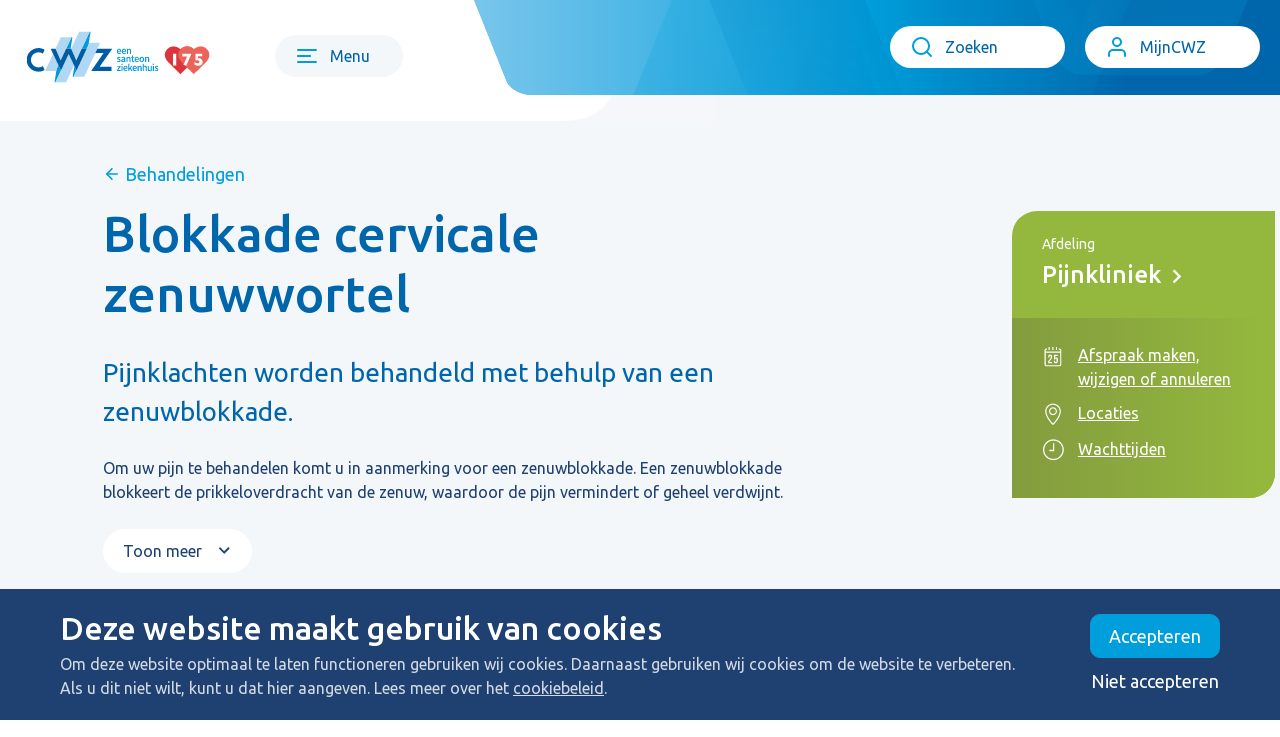

--- FILE ---
content_type: text/html; charset=utf-8
request_url: https://www.cwz.nl/behandelingen/blokkade-cervicale-zenuwwortel/
body_size: 5846
content:
<!DOCTYPE html>
<html lang="nl-NL">
<head>

<meta charset="utf-8">
<!-- 
	:::::::::::::::::::::::::::::::::::::::::::::::::::::::::::::::::::
	
	CWZ
	
	Concept, Design & Implementation
	Proud Nerds
	www.proudnerds.com
	info@proudnerds.com
	
	:::::::::::::::::::::::::::::::::::::::::::::::::::::::::::::::::::

	This website is powered by TYPO3 - inspiring people to share!
	TYPO3 is a free open source Content Management Framework initially created by Kasper Skaarhoj and licensed under GNU/GPL.
	TYPO3 is copyright 1998-2026 of Kasper Skaarhoj. Extensions are copyright of their respective owners.
	Information and contribution at https://typo3.org/
-->



<title>Blokkade cervicale zenuwwortel | CWZ Nijmegen</title>
<meta name="generator" content="TYPO3 CMS" />
<meta name="description" content="In CWZ Nijmegen kunt u terecht voor een behandeling van pijnklachten door een blokkade van een cervicale zenuw(wortel). U wordt uitstekend begeleid." />
<meta name="viewport" content="width=device-width, initial-scale=1.0" />
<meta name="twitter:card" content="summary" />
<meta name="google-site-verification" content="6j9ouq2K4lfzvhFjC1R-noYTZuP4Ax41Vx4UXkkf0s4" />

<link rel="stylesheet" type="text/css" href="//fonts.googleapis.com/css?family=Source+Sans+Pro:400,600,700,400italic,700italic|Droid+Serif" media="all">

<link rel="stylesheet" type="text/css" href="/typo3temp/assets/compressed/merged-1bbd4ecbefa3b9816c9fb709f7477c55-fcb86e6e3a1ec4c7e113e7cb1bdde4c4.css.gzip?1762340410" media="all">
<link rel="stylesheet" type="text/css" href="/typo3temp/assets/compressed/merged-f1b033f280346426082b848b5b53b5ed-003bb19c2258bd092179353a43c2b2ba.css.gzip?1762340410" media="screen">
<link rel="stylesheet" type="text/css" href="/typo3temp/assets/compressed/merged-d7be98a7defc16b08458e619d9f24f8e-d4e1d7d07c6d54fa40fa9712b949dc22.css.gzip?1762340410" media="print">



<script src="/typo3temp/assets/compressed/merged-78e23199f700ff46f6344b71b1a92a98-36ced6fa460197dbb7dc779f6304ace5.js.gzip?1762340410" type="text/javascript"></script>




            <link rel="apple-touch-icon-precomposed" href="/typo3conf/ext/cwz_sitepackage/Resources/Public/images/icons/apple-touch-icon.png" />
            <link rel="apple-touch-icon-precomposed" sizes="72x72" href="/typo3conf/ext/cwz_sitepackage/Resources/Public/images/icons/apple-touch-icon-57x57-precomposed.png" />
            <link rel="apple-touch-icon-precomposed" sizes="72x72" href="/typo3conf/ext/cwz_sitepackage/Resources/Public/images/icons/apple-touch-icon-72x72-precomposed.png" />
            <link rel="apple-touch-icon-precomposed" sizes="114x114" href="/typo3conf/ext/cwz_sitepackage/Resources/Public/images/icons/apple-touch-icon-114x114-precomposed.png" />
            <link rel="apple-touch-icon-precomposed" sizes="144x144" href="/typo3conf/ext/cwz_sitepackage/Resources/Public/images/icons/apple-touch-icon-144x144-precomposed.png" />
            <!-- Google Tag Manager -->
            <script>(function(w,d,s,l,i){w[l]=w[l]||[];w[l].push({'gtm.start':
            new Date().getTime(),event:'gtm.js'});var f=d.getElementsByTagName(s)[0],
            j=d.createElement(s),dl=l!='dataLayer'?'&l='+l:'';j.async=true;j.src=
            'https://www.googletagmanager.com/gtm.js?id='+i+dl;f.parentNode.insertBefore(j,f);
            })(window,document,'script','dataLayer','GTM-WRX23H');</script>
            <!-- End Google Tag Manager -->
            
<link rel="canonical" href="https://www.cwz.nl/behandelingen/blokkade-cervicale-zenuwwortel/"/>


</head>
<body class=" ">


        <!-- Google Tag Manager (noscript) -->
        <noscript><iframe src="https://www.googletagmanager.com/ns.html?id=GTM-WRX23H"
        height="0" width="0" style="display:none;visibility:hidden"></iframe></noscript>
        <!-- End Google Tag Manager (noscript) -->
<ul class="skip-links"><li id="to-navigation"><a href="#nav-main"><span>Direct naar de navigatie</span></a></li><li id="to-content"><a href="#main"><span>Direct naar de content</span></a></li></ul>

<a id="top"></a>

<div
  id="page"
  class="no-media">
  <div id="page-inner"><div id="header-section"><div id="header-background"></div><div id="header"><div class="logo"><a href="/"><img src="/typo3conf/ext/cwz_sitepackage/Resources/Public/images/logo-CWZ-175-desktop.svg" alt="CWZ - Canisius Wilhelmina Ziekenhuis" class="logoDT" /><img src="/typo3conf/ext/cwz_sitepackage/Resources/Public/images/logo-CWZ-175-mobiel.svg" alt="CWZ - Canisius Wilhelmina Ziekenhuis" class="logoMOB" /></a></div><div class="button-group left"><button class="button navigation js-toggle-overlay" href="#nav-main" data-target="navigation"><span class="icon icon-menu"></span><span class="labelTitle">Menu</span><span class="labelClose">sluiten</span></button></div><div class="button-group right"><button class="button search js-toggle-overlay" href="#search" id="searchbutton" data-target="search"><span class="icon icon-search"></span><span class="labelTitle">Zoeken</span><span class="labelClose">sluiten</span></button><a href="/mijncwz/" class="button mijncwz"><span class="icon icon-user"></span><span class="labelTitle">MijnCWZ</span></a></div></div></div><div class="overlay navigation" id="nav-main"><div class="container"><div class="row"><div class="col col-8"><div class="nav-main"><ul class="level-1"><li class="layout-1 first"><a href="/" class="level-1-link">Home</a></li><li class="layout-2 has-submenu"><a href="/aandoeningen/" class="level-1-link">Aandoeningen</a></li><li class="layout-3 has-submenu"><a href="/onderzoeken/" class="level-1-link">Onderzoeken</a></li><li class="layout-4 has-submenu active"><a href="/behandelingen/" class="level-1-link">Behandelingen</a></li><li class="layout-5 has-submenu"><a href="/afdelingen/" class="level-1-link">Afdelingen</a></li><li class="layout-6 last has-submenu"><a href="/zorgprofessionals/" class="level-1-link">Zorgprofessionals</a></li></ul></div></div><div class="col col-4 sidebar"><ul><li class="first"><a href="/contact-en-locaties/">Contact en locaties</a></li><li><a href="/naar-het-ziekenhuis/">Naar het ziekenhuis</a></li><li><a href="/over-cwz/">Over CWZ</a></li><li><a href="/vriend/">Vrienden van CWZ</a></li><li class="last"><a href="/zorgpartner/">Zorgpartner</a></li></ul><a href="https://www.werkenbijcwz.nl/">Werken bij CWZ</a></div></div></div></div><div class="overlay search" id="search"><div class="container"><div class="tx_solr">
	
	
<div class="tx-solr-search-form search-box"><form method="get" id="tx-solr-search-form-pi-results" action="/over-cwz/zoeken/" data-suggest="/over-cwz/zoeken/suggest/" data-suggest-header="Topresultaten" accept-charset="utf-8"><div class="input-group"><label for="tx-solr-q" class="assistive">Zoeken</label><input id="tx-solr-q" type="text" class="tx-solr-q js-solr-q tx-solr-suggest tx-solr-suggest-focus form-control" name="tx_solr[q]" value=""  autofocus placeholder="Ik zoek ..." /><span class="input-group-btn"><button class="btn btn-default tx-solr-submit" type="submit"><span class="label">
							Zoeken
						</span></button></span></div></form></div>


</div><div class="searched-for"><div>Anderen zochten naar</div><ul class="link-list"><li class="first"><a href="/naar-het-ziekenhuis/uw-afspraak/">Afspraak maken</a></li><li><a href="/naar-het-ziekenhuis/op-bezoek/">Bezoektijden</a></li><li><a href="/onderzoeken/bloedonderzoek/">Bloedprikken afspraak maken</a></li><li><a href="/mijncwz/">MijnCWZ patiëntportaal</a></li><li class="last"><a href="/werken-bij-cwz/">Vacatures</a></li></ul></div></div></div><!--TYPO3SEARCH_begin--><div class="patient-information"><div id="hero"><div class="container detail"><div class="heroBackground"></div><div class="heroContent"><nav class="backLink"><a href="/behandelingen/"><span>Behandelingen</span></a></nav><h1>Blokkade cervicale zenuwwortel</h1><div class="description"><div class="large"><div id="c21419" class="frame frame-custom-100 frame-type-text frame-layout-0"><p>Pijnklachten worden behandeld met behulp van een zenuwblokkade.</p></div><div id="c8360" class="frame frame-custom-100 frame-type-text frame-layout-0"><p>Om uw pijn te behandelen komt u in aanmerking voor een zenuwblokkade. Een zenuwblokkade blokkeert de prikkeloverdracht van de zenuw, waardoor de pijn vermindert of geheel verdwijnt.</p></div></div><div class="frame-foldable frame"><div id="#collapse" class="foldable"><div id="c21422" class="frame frame-custom-100 frame-type-text frame-layout-0"><p>De cervicale zenuwwortel bevindt zich net buiten het ruggenmerg en gaat vanuit daar naar de armen. De zenuw zorgt er onder andere voor dat u uw handen en armen kunt bewegen. Ook kunt u hiermee gevoel en pijn ervaren. In de zenuw zit een verdikking. Deze verdikking geeft de pijnsignalen door. Door dit gedeelte te verdoven kan er dus pijnvermindering zijn. Meestal wordt deze behandeling uitgevoerd als eerdere behandelingen niet hebben geholpen.</p></div></div><a class="show rs_preserve" href="#collapse" id="heading"><span>Toon meer</span></a></div></div></div><div class="heroContentExtra"><div class="contactBlock"><div class="contactTop"><h3 class="smallest">Afdeling</h3><a href="/afdelingen/pijnkliniek/" class="large">
                    Pijnkliniek
                </a></div><div class="contactBottom"><ul class="clean"><li><span class="icon icon-afspraak"></span><a href="/naar-het-ziekenhuis/uw-afspraak/afspraak-maken-wijzigen-of-annuleren/">
                        Afspraak maken, wijzigen of annuleren
                    </a></li><li><span class="icon icon-locaties"></span><a href="/contact-en-locaties/">
                        Locaties
                    </a></li><li><span class="icon icon-wachttijden"></span><a href="/naar-het-ziekenhuis/wachttijden/">
                        Wachttijden
                    </a></li></ul></div></div></div></div></div><div id="main"><div id="content" class="block wide no-float"><div id="c8361" class="frame-foldable frame centered"><a class="show rs_preserve" href="#collapse8361" id="heading8361"><h2 class="">
				Hoe verloopt een zenuwblokkade?
			</h2></a><div id="collapse8361" class="foldable"><p>De behandeling wordt uitgevoerd bij de halswervels. Tijdens de behandeling ligt u op uw rug. Allereerst wordt de plaats van de behandeling door middel van röntgendoorlichting bepaald en afgetekend op de huid. Na het schoonmaken van de huid met een desinfecterende vloeistof wordt de nek met steriele doeken afgedekt. Onder plaatselijke verdoving wordt een dunne naald bij de zenuw geplaatst. Hiervoor wordt gebruik gemaakt van doorlichting met röntgenstraling, die laat zien of de naald de juiste plaats heeft bereikt. De plaatselijke verdoving kan een kort, brandering gevoel geven. Ook kunt u tintelingen of een kortdurende pijn ervaren op het moment dat de naald bij de zenuw komt.</p><p>Via de naald wordt een plaatselijke verdoving met of zonder een ontstekingsremmende vloeistof ingespoten. Ook kan deze behandeling met elektriciteit plaatsvinden: deze behandeling heet PRF (gepulseerde radiofrequente behandeling). De ingreep duurt ongeveer 30 tot 60 minuten.</p></div></div><div id="c8362" class="frame-foldable frame centered"><a class="show rs_preserve" href="#collapse8362" id="heading8362"><h2 class="">
				Waar vindt een zenuwblokkade plaats?
			</h2></a><div id="collapse8362" class="foldable"><p>Een zenuwblokkade gebeurt op de <a href="/afdelingen/pijnkliniek/" class="internal-link">pijnkliniek</a>.</p></div></div></div><div class="block wide no-float"><div class="related-hros"><div class="relatedPanel grouped narrow"><div class="header"><h2> Afdelingen </h2></div><p></p><ul class="grid grid-2 no-border"><li class="card blue"><a href="/afdelingen/pijnkliniek/"><span>Pijnkliniek</span><span class="fas fa-arrow-right"></span></a></li></ul></div></div></div><div class="block full no-float"><div class="practical"><div class="wrapper"><div class="header"><h2 class="">
				Praktische informatie
			</h2></div><div class="inner"><div id="c26857" class="frame frame-custom-100 frame-type-textmedia frame-layout-0"><h3 class="">
				Komt u naar CWZ?
			</h3><div class="ce-textpic ce-center ce-above"><div class="ce-bodytext"><p>Draag bij verkoudheidsklachten, luchtwegklachten en/of griepklachten een <a href="/coronavirus/">medisch mondkapje</a>. Deze liggen bij de ingangen van het ziekenhuis.</p></div></div></div><div id="c26839" class="frame frame-custom-100 frame-type-textmedia frame-layout-0"><h3 class="">
				Wat neemt u mee?
			</h3><div class="ce-textpic ce-center ce-above"><div class="ce-bodytext"><p>Bij elke afspraak <a href="/naar-het-ziekenhuis/uw-afspraak/afspraak-maken-wijzigen-of-annuleren/inschrijven-of-wijzigen-cwz-administratie/#c34520">neemt u mee</a>: een identiteitsbewijs (geldig paspoort, identiteitskaart of rijbewijs), zorgverzekeringspas en een actueel medicijnoverzicht (AMO).</p></div></div></div><div id="c27813" class="frame frame-custom-100 frame-type-textmedia frame-layout-0"><h3 class="">
				Bereid u goed voor
			</h3><div class="ce-textpic ce-center ce-above"><div class="ce-bodytext"><p>Bedenk thuis al wat u tijdens uw afspraak wilt vragen. Als u goed op de hoogte bent, neemt u besluiten die&nbsp;passen bij uw persoonlijke situatie. Dit heet <a href="/naar-het-ziekenhuis/uw-afspraak/samen-beslissen/">samen beslissen</a>.</p></div></div></div><div id="c26837" class="frame frame-custom-100 frame-type-textmedia frame-layout-0"><h3 class="">
				Melden bij een Meldpunt
			</h3><div class="ce-textpic ce-center ce-above"><div class="ce-bodytext"><p>U meldt zich voor een afspraak bij een <a href="/naar-het-ziekenhuis/uw-afspraak/voorbereiding-polikliniekbezoek/#c21077">Meldpunt</a>. U kunt zich aanmelden met uw identiteitsbewijs bij een aanmeldzuil of bij een medewerker.</p></div></div></div><div id="c26858" class="frame frame-custom-100 frame-type-textmedia frame-layout-0"><h3 class="">
				MijnCWZ
			</h3><div class="ce-textpic ce-center ce-above"><div class="ce-bodytext"><p>Via het beveiligde patiëntportaal <a href="/mijncwz/">MijnCWZ</a> kunt u thuis uw persoonlijke en medische gegevens inzien die bij ons bekend zijn.</p></div></div></div></div></div></div></div><div id="sub" class="block wide no-float"></div><div class="block wide no-float"></div><div class="block full no-float extra"></div><div class="block no-float wide last-on-page desktop-only"><a class="button print"><span class="icon icon-print"></span><span>Print</span></a></div></div></div><!--TYPO3SEARCH_end--></div><div id="footer-section"><div id="footer"><div class="row top"><div class="col content col-4"><div id="c26816" class="frame frame-custom-100 frame-type-text frame-layout-0"><h2 class="">
				Samen maken we het verschil
			</h2><p>CWZ is een van de 27 topklinische opleidingsziekenhuizen in Nederland. Al 175 jaar zijn wij hét ziekenhuis van de regio Nijmegen.</p></div></div><div class="col links col-3"><ul><li class="first"><a href="https://kinderwebsite.cwz.nl">Kinderwebsite</a></li><li><a href="/vriend/">Vrienden van CWZ</a></li><li><a href="https://www.werkenbijcwz.nl/">Werken bij CWZ</a></li><li><a href="/zorgpartner/">Zorgpartners</a></li><li class="last"><a href="/over-cwz/nieuwsbrief-cwz/">Nieuwsbrief</a></li></ul></div><div class="col contact col-3"><h2 class="mobile-only">CWZ</h2><div id="c26817" class="frame frame-custom-100 frame-type-text frame-layout-0"><h3 class="">
				CWZ hoofdgebouw
			</h3><p>Weg door Jonkerbos 100<br> 6532 SZ Nijmegen</p><p><a href="/contact-en-locaties/locaties-en-prikposten/" class="arrow-link">Alle locaties</a><br><a href="/contact-en-locaties/telefoonnummers/" class="arrow-link">Telefoonnummers</a></p></div></div><div class="col social-media col-2"><h3 class="socialHeader">Volg ons op</h3><ul><li><a href="https://twitter.com/CWZNijmegen" title="Volg ons op Twitter" class="twitter"><span class="icon"></span><span class="label">Twitter</span></a></li><li><a href="https://www.facebook.com/cwznijmegen" title="Volg ons op Facebook" class="facebook"><span class="icon"></span><span class="label">Facebook</span></a></li><li><a href="https://www.linkedin.com/company/cwz" title="Volg ons op LinkedIn" class="linkedin"><span class="icon"></span><span class="label">LinkedIn</span></a></li><li><a href="https://www.youtube.com/user/cwznijmegen" title="Volg ons op YouTube" class="youtube"><span class="icon"></span><span class="label">YouTube</span></a></li><li><a href="https://vimeo.com/cwz" title="Volg ons op Vimeo" class="vimeo"><span class="icon"></span><span class="label">Vimeo</span></a></li><li><a href="https://www.instagram.com/cwznijmegen" title="Volg ons op Instagram" class="instagram"><span class="icon"></span><span class="label">Instagram</span></a></li></ul></div></div><div class="row bottom"><div class="col center border-top"><div class="footer-links"><ul><li class="first"><a href="/over-cwz/disclaimer/cookies/">Cookies</a></li><li><a href="/over-cwz/disclaimer/">Disclaimer</a></li><li class="last"><a href="/over-cwz/sitemap/">Sitemap</a></li></ul></div><div class="copyright"><span class="customer">&copy; 2026 CWZ.</span><span class="all-rights-reserved">Alle rechten voorbehouden.</span><span class="url"><br />URL: https://www.cwz.nl/behandelingen/blokkade-cervicale-zenuwwortel/</span></div></div><div class="col logo-cwz"><div class="logo"><a href="/"><img src="/typo3conf/ext/cwz_sitepackage/Resources/Public/images/CWZ-logo.svg" alt="CWZ - Canisius Wilhelmina Ziekenhuis" /><span></span></a></div></div><div class="col logos"><a class="stz" href="http://www.stz.nl/"><span class="assistive">STZ-ziekenhuizen</span></a></div></div></div></div>
</div>



<section class="cookie-message">
    <div class="container">
        <div class="message">
            <h2>Deze website maakt gebruik van cookies</h2>
            <p>
                Om deze website optimaal te laten functioneren gebruiken wij cookies. Daarnaast gebruiken wij cookies om de website te verbeteren. Als u dit niet wilt, kunt u dat hier aangeven.
                Lees meer over het <a class="policy-link" href="/over-cwz/disclaimer/cookies/">cookiebeleid</a>.
            </p>
        </div>
        <div class="buttons">
            <a href="#" class="button accept-cookies">Accepteren</a>
            <a href="#" class="button-ghost decline-cookies">Niet accepteren</a>
        </div>
    </div>
</section>
<script src="/typo3temp/assets/compressed/merged-a20775c7e94a5d609d579ac0c53ddc3d-1ad174b831f6be818b8fc942dfe66ea3.js.gzip?1769609343" type="text/javascript"></script>




<script defer src="https://static.cloudflareinsights.com/beacon.min.js/vcd15cbe7772f49c399c6a5babf22c1241717689176015" integrity="sha512-ZpsOmlRQV6y907TI0dKBHq9Md29nnaEIPlkf84rnaERnq6zvWvPUqr2ft8M1aS28oN72PdrCzSjY4U6VaAw1EQ==" data-cf-beacon='{"version":"2024.11.0","token":"14a2ebf706874044bb30f6d926ea5f4c","server_timing":{"name":{"cfCacheStatus":true,"cfEdge":true,"cfExtPri":true,"cfL4":true,"cfOrigin":true,"cfSpeedBrain":true},"location_startswith":null}}' crossorigin="anonymous"></script>
</body>
</html>

--- FILE ---
content_type: text/css
request_url: https://www.cwz.nl/typo3temp/assets/compressed/merged-1bbd4ecbefa3b9816c9fb709f7477c55-fcb86e6e3a1ec4c7e113e7cb1bdde4c4.css.gzip?1762340410
body_size: -79
content:
.tx-gkhrssimport-pi1-rss_title,.tx-gkhrssimport-pi1-rss_title a{font-size:medium;font-family:Georgia,Times New Roman,Times,serif;font-weight:bold;color:#FF6100;width:100px;padding-bottom:1px;}.tx-gkhrssimport-pi1-description{font-weight:bold;padding-bottom:10px;border-bottom-width:0;border-bottom-style:solid;border-bottom-color:#2763A5;margin-bottom:15px;}.tx-gkhrssimport-pi1-header{font-weight:bold;}.tx-gkhrssimport-pi1-content,.tx-gkhrssimport-pi1-download{margin-bottom:10px;}.tx-gkhrssimport-pi1-pubbox,.tx-gkhrssimport-pi1-date,.tx-gkhrssimport-pi1-author,.tx-gkhrssimport-pi1-category{display:inline;}.tx-gkhrssimport-pi1-content p img{float:left;width:150px;height:100px;padding-right:5px;padding-bottom:5px;}


--- FILE ---
content_type: text/css
request_url: https://www.cwz.nl/typo3temp/assets/compressed/merged-f1b033f280346426082b848b5b53b5ed-003bb19c2258bd092179353a43c2b2ba.css.gzip?1762340410
body_size: 31780
content:
@import"https://fonts.googleapis.com/css2?family=Ubuntu:ital,wght@0,400;0,500;1,500&display=swap";html,body,div,span,applet,object,iframe,h1,h2,h3,h4,h5,h6,p,blockquote,pre,a,abbr,acronym,address,big,cite,code,del,dfn,em,img,ins,kbd,q,s,samp,small,strike,strong,sub,sup,tt,var,b,u,i,center,dl,dt,dd,ol,ul,li,fieldset,form,label,legend,table,caption,tbody,tfoot,thead,tr,th,td,article,aside,canvas,details,embed,figure,figcaption,footer,header,hgroup,menu,nav,output,ruby,section,summary,time,mark,audio,video{margin:0;padding:0;border:0;font-size:100%;font:inherit;vertical-align:baseline}article,aside,details,figcaption,figure,footer,header,hgroup,menu,nav,section{display:block}body{line-height:1}ol,ul{list-style:none}blockquote,q{quotes:none}blockquote:before,blockquote:after,q:before,q:after{content:"";content:none}.fancybox-wrap,.fancybox-skin,.fancybox-outer,.fancybox-inner,.fancybox-image,.fancybox-wrap iframe,.fancybox-wrap object,.fancybox-nav,.fancybox-nav span,.fancybox-tmp{padding:0;margin:0;border:0;outline:none;vertical-align:top}.fancybox-wrap{position:absolute;top:0;left:0;z-index:8020}.fancybox-skin{position:relative;background:#f9f9f9;color:#444;text-shadow:none;border-radius:4px}.fancybox-opened{z-index:8030}.fancybox-opened .fancybox-skin{-webkit-box-shadow:0 10px 25px rgba(0,0,0,.5);box-shadow:0 10px 25px rgba(0,0,0,.5)}.fancybox-outer,.fancybox-inner{position:relative}.fancybox-inner{overflow:hidden}.fancybox-type-iframe .fancybox-inner{-webkit-overflow-scrolling:touch}.fancybox-error{color:#444;font:14px/20px "Helvetica Neue",Helvetica,Arial,sans-serif;margin:0;padding:15px;white-space:nowrap}.fancybox-image,.fancybox-iframe{display:block;width:100%;height:100%}.fancybox-image{max-width:100%;max-height:100%}#fancybox-loading,.fancybox-close,.fancybox-prev span,.fancybox-next span{background-image:url('../../../typo3conf/ext/cwz_sitepackage/Resources/Public/images/vendor/fancybox/fancybox_sprite.png')}#fancybox-loading{position:fixed;top:50%;left:50%;margin-top:-22px;margin-left:-22px;background-position:0 -108px;opacity:.8;cursor:pointer;z-index:8060}#fancybox-loading div{width:44px;height:44px;background:url('../../../typo3conf/ext/cwz_sitepackage/Resources/Public/images/vendor/fancybox/fancybox_loading.gif') center center no-repeat}.fancybox-close{position:absolute;top:-18px;right:-18px;width:36px;height:36px;cursor:pointer;z-index:8040}.fancybox-nav{position:absolute;top:0;width:40%;height:100%;cursor:pointer;text-decoration:none;background:rgba(0,0,0,0) url('../../../typo3conf/ext/cwz_sitepackage/Resources/Public/images/vendor/fancybox/blank.gif');-webkit-tap-highlight-color:rgba(0,0,0,0);z-index:8040}.fancybox-prev{left:0}.fancybox-next{right:0}.fancybox-nav span{position:absolute;top:50%;width:36px;height:34px;margin-top:-18px;cursor:pointer;z-index:8040;visibility:hidden}.fancybox-prev span{left:10px;background-position:0 -36px}.fancybox-next span{right:10px;background-position:0 -72px}.fancybox-nav:hover span{visibility:visible}.fancybox-tmp{position:absolute;top:-99999px;left:-99999px;max-width:99999px;max-height:99999px;overflow:visible !important}.fancybox-lock{overflow:visible !important;width:auto}.fancybox-lock body{overflow:hidden !important}.fancybox-lock-test{overflow-y:hidden !important}.fancybox-overlay{position:absolute;top:0;left:0;overflow:hidden;display:none;z-index:8010;background:url('../../../typo3conf/ext/cwz_sitepackage/Resources/Public/images/vendor/fancybox/fancybox_overlay.png')}.fancybox-overlay-fixed{position:fixed;bottom:0;right:0}.fancybox-lock .fancybox-overlay{overflow:auto;overflow-y:scroll}.fancybox-title{visibility:hidden;font:normal 13px/20px "Helvetica Neue",Helvetica,Arial,sans-serif;position:relative;text-shadow:none;z-index:8050}.fancybox-opened .fancybox-title{visibility:visible}.fancybox-title-float-wrap{position:absolute;bottom:0;right:50%;margin-bottom:-35px;z-index:8050;text-align:center}.fancybox-title-float-wrap .child{display:inline-block;margin-right:-100%;padding:2px 20px;background:rgba(0,0,0,0);background:rgba(0,0,0,.8);border-radius:15px;text-shadow:0 1px 2px #222;color:#fff;font-weight:bold;line-height:24px;white-space:nowrap}.fancybox-title-outside-wrap{position:relative;margin-top:10px;color:#fff}.fancybox-title-inside-wrap{padding-top:10px}.fancybox-title-over-wrap{position:absolute;bottom:0;left:0;color:#fff;padding:10px;background:#000;background:rgba(0,0,0,.8)}@media only screen and (-webkit-min-device-pixel-ratio:1.5),only screen and (min--moz-device-pixel-ratio:1.5),only screen and (min-device-pixel-ratio:1.5){#fancybox-loading,.fancybox-close,.fancybox-prev span,.fancybox-next span{background-image:url('../../../typo3conf/ext/cwz_sitepackage/Resources/Public/images/vendor/fancybox/fancybox_sprite@2x.png');background-size:44px 152px}#fancybox-loading div{background-image:url('../../../typo3conf/ext/cwz_sitepackage/Resources/Public/images/vendor/fancybox/fancybox_loading@2x.gif');background-size:24px 24px}}.ui-helper-hidden{display:none}.ui-helper-hidden-accessible{position:absolute !important;clip:rect(1px 1px 1px 1px);clip:rect(1px,1px,1px,1px)}.ui-helper-reset{margin:0;padding:0;border:0;outline:0;line-height:1.3;text-decoration:none;font-size:100%;list-style:none}.ui-helper-clearfix:before,.ui-helper-clearfix:after{content:"";display:table}.ui-helper-clearfix:after{clear:both}.ui-helper-clearfix{zoom:1}.ui-helper-zfix{width:100%;height:100%;top:0;left:0;position:absolute;opacity:0;filter:Alpha(Opacity=0)}.ui-state-disabled{cursor:default !important}.ui-icon{display:block;text-indent:-99999px;overflow:hidden;background-repeat:no-repeat}.ui-widget-overlay{position:absolute;top:0;left:0;width:100%;height:100%}.ui-widget{font-family:Lucida Grande,Lucida Sans,Arial,sans-serif;font-size:1.1em}.ui-widget .ui-widget{font-size:1em}.ui-widget input,.ui-widget select,.ui-widget textarea,.ui-widget button{font-family:Lucida Grande,Lucida Sans,Arial,sans-serif;font-size:1em}.ui-widget-content{border:1px solid #ddd;background:#f2f5f7 url('../../../typo3conf/ext/cwz_sitepackage/Resources/Public/images/cupertino/ui-bg_highlight-hard_100_f2f5f7_1x100.png') 50% top repeat-x;color:#362b36}.ui-widget-content a{color:#362b36}.ui-widget-header{border:1px solid #aed0ea;background:#deedf7 url('../../../typo3conf/ext/cwz_sitepackage/Resources/Public/images/cupertino/ui-bg_highlight-soft_100_deedf7_1x100.png') 50% 50% repeat-x;color:#222;font-weight:bold}.ui-widget-header a{color:#222}.ui-state-default,.ui-widget-content .ui-state-default,.ui-widget-header .ui-state-default{border:1px solid #aed0ea;background:#d7ebf9 url('../../../typo3conf/ext/cwz_sitepackage/Resources/Public/images/cupertino/ui-bg_glass_80_d7ebf9_1x400.png') 50% 50% repeat-x;font-weight:bold;color:#2779aa}.ui-state-default a,.ui-state-default a:link,.ui-state-default a:visited{color:#2779aa;text-decoration:none}.ui-state-hover,.ui-widget-content .ui-state-hover,.ui-widget-header .ui-state-hover,.ui-state-focus,.ui-widget-content .ui-state-focus,.ui-widget-header .ui-state-focus{border:1px solid #74b2e2;background:#e4f1fb url('../../../typo3conf/ext/cwz_sitepackage/Resources/Public/images/cupertino/ui-bg_glass_100_e4f1fb_1x400.png') 50% 50% repeat-x;font-weight:bold;color:#0070a3}.ui-state-hover a,.ui-state-hover a:hover{color:#0070a3;text-decoration:none}.ui-state-active,.ui-widget-content .ui-state-active,.ui-widget-header .ui-state-active{border:1px solid #2694e8;background:#3baae3 url('../../../typo3conf/ext/cwz_sitepackage/Resources/Public/images/cupertino/ui-bg_glass_50_3baae3_1x400.png') 50% 50% repeat-x;font-weight:bold;color:#fff}.ui-state-active a,.ui-state-active a:link,.ui-state-active a:visited{color:#fff;text-decoration:none}.ui-widget :active{outline:none}.ui-state-highlight,.ui-widget-content .ui-state-highlight,.ui-widget-header .ui-state-highlight{border:1px solid #f9dd34;background:#ffef8f url('../../../typo3conf/ext/cwz_sitepackage/Resources/Public/images/cupertino/ui-bg_highlight-soft_25_ffef8f_1x100.png') 50% top repeat-x;color:#363636}.ui-state-highlight a,.ui-widget-content .ui-state-highlight a,.ui-widget-header .ui-state-highlight a{color:#363636}.ui-state-error,.ui-widget-content .ui-state-error,.ui-widget-header .ui-state-error{border:1px solid #cd0a0a;background:#cd0a0a url('../../../typo3conf/ext/cwz_sitepackage/Resources/Public/images/cupertino/ui-bg_flat_15_cd0a0a_40x100.png') 50% 50% repeat-x;color:#fff}.ui-state-error a,.ui-widget-content .ui-state-error a,.ui-widget-header .ui-state-error a{color:#fff}.ui-state-error-text,.ui-widget-content .ui-state-error-text,.ui-widget-header .ui-state-error-text{color:#fff}.ui-priority-primary,.ui-widget-content .ui-priority-primary,.ui-widget-header .ui-priority-primary{font-weight:bold}.ui-priority-secondary,.ui-widget-content .ui-priority-secondary,.ui-widget-header .ui-priority-secondary{opacity:.7;filter:Alpha(Opacity=70);font-weight:normal}.ui-state-disabled,.ui-widget-content .ui-state-disabled,.ui-widget-header .ui-state-disabled{opacity:.35;filter:Alpha(Opacity=35);background-image:none}.ui-icon{width:16px;height:16px;background-image:url('../../../typo3conf/ext/cwz_sitepackage/Resources/Public/images/cupertino/ui-icons_72a7cf_256x240.png')}.ui-widget-content .ui-icon{background-image:url('../../../typo3conf/ext/cwz_sitepackage/Resources/Public/images/cupertino/ui-icons_72a7cf_256x240.png')}.ui-widget-header .ui-icon{background-image:url('../../../typo3conf/ext/cwz_sitepackage/Resources/Public/images/cupertino/ui-icons_72a7cf_256x240.png')}.ui-state-default .ui-icon{background-image:url('../../../typo3conf/ext/cwz_sitepackage/Resources/Public/images/cupertino/ui-icons_3d80b3_256x240.png')}.ui-state-hover .ui-icon,.ui-state-focus .ui-icon{background-image:url('../../../typo3conf/ext/cwz_sitepackage/Resources/Public/images/cupertino/ui-icons_2694e8_256x240.png')}.ui-state-active .ui-icon{background-image:url('../../../typo3conf/ext/cwz_sitepackage/Resources/Public/images/cupertino/ui-icons_ffffff_256x240.png')}.ui-state-highlight .ui-icon{background-image:url('../../../typo3conf/ext/cwz_sitepackage/Resources/Public/images/cupertino/ui-icons_2e83ff_256x240.png')}.ui-state-error .ui-icon,.ui-state-error-text .ui-icon{background-image:url('../../../typo3conf/ext/cwz_sitepackage/Resources/Public/images/cupertino/ui-icons_ffffff_256x240.png')}.ui-icon-carat-1-n{background-position:0 0}.ui-icon-carat-1-ne{background-position:-16px 0}.ui-icon-carat-1-e{background-position:-32px 0}.ui-icon-carat-1-se{background-position:-48px 0}.ui-icon-carat-1-s{background-position:-64px 0}.ui-icon-carat-1-sw{background-position:-80px 0}.ui-icon-carat-1-w{background-position:-96px 0}.ui-icon-carat-1-nw{background-position:-112px 0}.ui-icon-carat-2-n-s{background-position:-128px 0}.ui-icon-carat-2-e-w{background-position:-144px 0}.ui-icon-triangle-1-n{background-position:0 -16px}.ui-icon-triangle-1-ne{background-position:-16px -16px}.ui-icon-triangle-1-e{background-position:-32px -16px}.ui-icon-triangle-1-se{background-position:-48px -16px}.ui-icon-triangle-1-s{background-position:-64px -16px}.ui-icon-triangle-1-sw{background-position:-80px -16px}.ui-icon-triangle-1-w{background-position:-96px -16px}.ui-icon-triangle-1-nw{background-position:-112px -16px}.ui-icon-triangle-2-n-s{background-position:-128px -16px}.ui-icon-triangle-2-e-w{background-position:-144px -16px}.ui-icon-arrow-1-n{background-position:0 -32px}.ui-icon-arrow-1-ne{background-position:-16px -32px}.ui-icon-arrow-1-e{background-position:-32px -32px}.ui-icon-arrow-1-se{background-position:-48px -32px}.ui-icon-arrow-1-s{background-position:-64px -32px}.ui-icon-arrow-1-sw{background-position:-80px -32px}.ui-icon-arrow-1-w{background-position:-96px -32px}.ui-icon-arrow-1-nw{background-position:-112px -32px}.ui-icon-arrow-2-n-s{background-position:-128px -32px}.ui-icon-arrow-2-ne-sw{background-position:-144px -32px}.ui-icon-arrow-2-e-w{background-position:-160px -32px}.ui-icon-arrow-2-se-nw{background-position:-176px -32px}.ui-icon-arrowstop-1-n{background-position:-192px -32px}.ui-icon-arrowstop-1-e{background-position:-208px -32px}.ui-icon-arrowstop-1-s{background-position:-224px -32px}.ui-icon-arrowstop-1-w{background-position:-240px -32px}.ui-icon-arrowthick-1-n{background-position:0 -48px}.ui-icon-arrowthick-1-ne{background-position:-16px -48px}.ui-icon-arrowthick-1-e{background-position:-32px -48px}.ui-icon-arrowthick-1-se{background-position:-48px -48px}.ui-icon-arrowthick-1-s{background-position:-64px -48px}.ui-icon-arrowthick-1-sw{background-position:-80px -48px}.ui-icon-arrowthick-1-w{background-position:-96px -48px}.ui-icon-arrowthick-1-nw{background-position:-112px -48px}.ui-icon-arrowthick-2-n-s{background-position:-128px -48px}.ui-icon-arrowthick-2-ne-sw{background-position:-144px -48px}.ui-icon-arrowthick-2-e-w{background-position:-160px -48px}.ui-icon-arrowthick-2-se-nw{background-position:-176px -48px}.ui-icon-arrowthickstop-1-n{background-position:-192px -48px}.ui-icon-arrowthickstop-1-e{background-position:-208px -48px}.ui-icon-arrowthickstop-1-s{background-position:-224px -48px}.ui-icon-arrowthickstop-1-w{background-position:-240px -48px}.ui-icon-arrowreturnthick-1-w{background-position:0 -64px}.ui-icon-arrowreturnthick-1-n{background-position:-16px -64px}.ui-icon-arrowreturnthick-1-e{background-position:-32px -64px}.ui-icon-arrowreturnthick-1-s{background-position:-48px -64px}.ui-icon-arrowreturn-1-w{background-position:-64px -64px}.ui-icon-arrowreturn-1-n{background-position:-80px -64px}.ui-icon-arrowreturn-1-e{background-position:-96px -64px}.ui-icon-arrowreturn-1-s{background-position:-112px -64px}.ui-icon-arrowrefresh-1-w{background-position:-128px -64px}.ui-icon-arrowrefresh-1-n{background-position:-144px -64px}.ui-icon-arrowrefresh-1-e{background-position:-160px -64px}.ui-icon-arrowrefresh-1-s{background-position:-176px -64px}.ui-icon-arrow-4{background-position:0 -80px}.ui-icon-arrow-4-diag{background-position:-16px -80px}.ui-icon-extlink{background-position:-32px -80px}.ui-icon-newwin{background-position:-48px -80px}.ui-icon-refresh{background-position:-64px -80px}.ui-icon-shuffle{background-position:-80px -80px}.ui-icon-transfer-e-w{background-position:-96px -80px}.ui-icon-transferthick-e-w{background-position:-112px -80px}.ui-icon-folder-collapsed{background-position:0 -96px}.ui-icon-folder-open{background-position:-16px -96px}.ui-icon-document{background-position:-32px -96px}.ui-icon-document-b{background-position:-48px -96px}.ui-icon-note{background-position:-64px -96px}.ui-icon-mail-closed{background-position:-80px -96px}.ui-icon-mail-open{background-position:-96px -96px}.ui-icon-suitcase{background-position:-112px -96px}.ui-icon-comment{background-position:-128px -96px}.ui-icon-person{background-position:-144px -96px}.ui-icon-print{background-position:-160px -96px}.ui-icon-trash{background-position:-176px -96px}.ui-icon-locked{background-position:-192px -96px}.ui-icon-unlocked{background-position:-208px -96px}.ui-icon-bookmark{background-position:-224px -96px}.ui-icon-tag{background-position:-240px -96px}.ui-icon-home{background-position:0 -112px}.ui-icon-flag{background-position:-16px -112px}.ui-icon-calendar{background-position:-32px -112px}.ui-icon-cart{background-position:-48px -112px}.ui-icon-pencil{background-position:-64px -112px}.ui-icon-clock{background-position:-80px -112px}.ui-icon-disk{background-position:-96px -112px}.ui-icon-calculator{background-position:-112px -112px}.ui-icon-zoomin{background-position:-128px -112px}.ui-icon-zoomout{background-position:-144px -112px}.ui-icon-search{background-position:-160px -112px}.ui-icon-wrench{background-position:-176px -112px}.ui-icon-gear{background-position:-192px -112px}.ui-icon-heart{background-position:-208px -112px}.ui-icon-star{background-position:-224px -112px}.ui-icon-link{background-position:-240px -112px}.ui-icon-cancel{background-position:0 -128px}.ui-icon-plus{background-position:-16px -128px}.ui-icon-plusthick{background-position:-32px -128px}.ui-icon-minus{background-position:-48px -128px}.ui-icon-minusthick{background-position:-64px -128px}.ui-icon-close{background-position:-80px -128px}.ui-icon-closethick{background-position:-96px -128px}.ui-icon-key{background-position:-112px -128px}.ui-icon-lightbulb{background-position:-128px -128px}.ui-icon-scissors{background-position:-144px -128px}.ui-icon-clipboard{background-position:-160px -128px}.ui-icon-copy{background-position:-176px -128px}.ui-icon-contact{background-position:-192px -128px}.ui-icon-image{background-position:-208px -128px}.ui-icon-video{background-position:-224px -128px}.ui-icon-script{background-position:-240px -128px}.ui-icon-alert{background-position:0 -144px}.ui-icon-info{background-position:-16px -144px}.ui-icon-notice{background-position:-32px -144px}.ui-icon-help{background-position:-48px -144px}.ui-icon-check{background-position:-64px -144px}.ui-icon-bullet{background-position:-80px -144px}.ui-icon-radio-off{background-position:-96px -144px}.ui-icon-radio-on{background-position:-112px -144px}.ui-icon-pin-w{background-position:-128px -144px}.ui-icon-pin-s{background-position:-144px -144px}.ui-icon-play{background-position:0 -160px}.ui-icon-pause{background-position:-16px -160px}.ui-icon-seek-next{background-position:-32px -160px}.ui-icon-seek-prev{background-position:-48px -160px}.ui-icon-seek-end{background-position:-64px -160px}.ui-icon-seek-start{background-position:-80px -160px}.ui-icon-seek-first{background-position:-80px -160px}.ui-icon-stop{background-position:-96px -160px}.ui-icon-eject{background-position:-112px -160px}.ui-icon-volume-off{background-position:-128px -160px}.ui-icon-volume-on{background-position:-144px -160px}.ui-icon-power{background-position:0 -176px}.ui-icon-signal-diag{background-position:-16px -176px}.ui-icon-signal{background-position:-32px -176px}.ui-icon-battery-0{background-position:-48px -176px}.ui-icon-battery-1{background-position:-64px -176px}.ui-icon-battery-2{background-position:-80px -176px}.ui-icon-battery-3{background-position:-96px -176px}.ui-icon-circle-plus{background-position:0 -192px}.ui-icon-circle-minus{background-position:-16px -192px}.ui-icon-circle-close{background-position:-32px -192px}.ui-icon-circle-triangle-e{background-position:-48px -192px}.ui-icon-circle-triangle-s{background-position:-64px -192px}.ui-icon-circle-triangle-w{background-position:-80px -192px}.ui-icon-circle-triangle-n{background-position:-96px -192px}.ui-icon-circle-arrow-e{background-position:-112px -192px}.ui-icon-circle-arrow-s{background-position:-128px -192px}.ui-icon-circle-arrow-w{background-position:-144px -192px}.ui-icon-circle-arrow-n{background-position:-160px -192px}.ui-icon-circle-zoomin{background-position:-176px -192px}.ui-icon-circle-zoomout{background-position:-192px -192px}.ui-icon-circle-check{background-position:-208px -192px}.ui-icon-circlesmall-plus{background-position:0 -208px}.ui-icon-circlesmall-minus{background-position:-16px -208px}.ui-icon-circlesmall-close{background-position:-32px -208px}.ui-icon-squaresmall-plus{background-position:-48px -208px}.ui-icon-squaresmall-minus{background-position:-64px -208px}.ui-icon-squaresmall-close{background-position:-80px -208px}.ui-icon-grip-dotted-vertical{background-position:0 -224px}.ui-icon-grip-dotted-horizontal{background-position:-16px -224px}.ui-icon-grip-solid-vertical{background-position:-32px -224px}.ui-icon-grip-solid-horizontal{background-position:-48px -224px}.ui-icon-gripsmall-diagonal-se{background-position:-64px -224px}.ui-icon-grip-diagonal-se{background-position:-80px -224px}.ui-corner-all,.ui-corner-top,.ui-corner-left,.ui-corner-tl{border-top-left-radius:6px}.ui-corner-all,.ui-corner-top,.ui-corner-right,.ui-corner-tr{border-top-right-radius:6px}.ui-corner-all,.ui-corner-bottom,.ui-corner-left,.ui-corner-bl{border-bottom-left-radius:6px}.ui-corner-all,.ui-corner-bottom,.ui-corner-right,.ui-corner-br{border-bottom-right-radius:6px}.ui-widget-overlay{background:#eee url('../../../typo3conf/ext/cwz_sitepackage/Resources/Public/images/cupertino/ui-bg_diagonals-thick_90_eeeeee_40x40.png') 50% 50% repeat;opacity:.8;filter:Alpha(Opacity=80)}.ui-widget-shadow{margin:-7px 0 0 -7px;padding:7px;background:#000 url('../../../typo3conf/ext/cwz_sitepackage/Resources/Public/images/cupertino/ui-bg_highlight-hard_70_000000_1x100.png') 50% top repeat-x;opacity:.3;filter:Alpha(Opacity=30);border-radius:8px}.ui-tabs{position:relative;padding:.2em;zoom:1}.ui-tabs .ui-tabs-nav{margin:0;padding:.2em .2em 0}.ui-tabs .ui-tabs-nav li{list-style:none;float:left;position:relative;top:1px;margin:0 .2em 1px 0;border-bottom:0 !important;padding:0;white-space:nowrap}.ui-tabs .ui-tabs-nav li a{float:left;padding:.5em 1em;text-decoration:none}.ui-tabs .ui-tabs-nav li.ui-tabs-selected{margin-bottom:0;padding-bottom:1px}.ui-tabs .ui-tabs-nav li.ui-tabs-selected a,.ui-tabs .ui-tabs-nav li.ui-state-disabled a,.ui-tabs .ui-tabs-nav li.ui-state-processing a{cursor:text}.ui-tabs .ui-tabs-nav li a,.ui-tabs.ui-tabs-collapsible .ui-tabs-nav li.ui-tabs-selected a{cursor:pointer}.ui-tabs .ui-tabs-panel{display:block;border-width:0;padding:1em 1.4em;background:none}.ui-tabs .ui-tabs-hide{display:none !important}.ui-datepicker{width:17em;padding:.2em .2em 0;display:none}.ui-datepicker .ui-datepicker-header{position:relative;padding:.2em 0}.ui-datepicker .ui-datepicker-prev,.ui-datepicker .ui-datepicker-next{position:absolute;top:2px;width:1.8em;height:1.8em}.ui-datepicker .ui-datepicker-prev-hover,.ui-datepicker .ui-datepicker-next-hover{top:1px}.ui-datepicker .ui-datepicker-prev{left:2px}.ui-datepicker .ui-datepicker-next{right:2px}.ui-datepicker .ui-datepicker-prev-hover{left:1px}.ui-datepicker .ui-datepicker-next-hover{right:1px}.ui-datepicker .ui-datepicker-prev span,.ui-datepicker .ui-datepicker-next span{display:block;position:absolute;left:50%;margin-left:-8px;top:50%;margin-top:-8px}.ui-datepicker .ui-datepicker-title{margin:0 2.3em;line-height:1.8em;text-align:center}.ui-datepicker .ui-datepicker-title select{font-size:1em;margin:1px 0}.ui-datepicker select.ui-datepicker-month-year{width:100%}.ui-datepicker select.ui-datepicker-month,.ui-datepicker select.ui-datepicker-year{width:49%}.ui-datepicker table{width:100%;font-size:.9em;border-collapse:collapse;margin:0 0 .4em}.ui-datepicker th{padding:.7em .3em;text-align:center;font-weight:bold;border:0}.ui-datepicker td{border:0;padding:1px}.ui-datepicker td span,.ui-datepicker td a{display:block;padding:.2em;text-align:right;text-decoration:none}.ui-datepicker .ui-datepicker-buttonpane{background-image:none;margin:.7em 0 0 0;padding:0 .2em;border-left:0;border-right:0;border-bottom:0}.ui-datepicker .ui-datepicker-buttonpane button{float:right;margin:.5em .2em .4em;cursor:pointer;padding:.2em .6em .3em .6em;width:auto;overflow:visible}.ui-datepicker .ui-datepicker-buttonpane button.ui-datepicker-current{float:left}.ui-datepicker.ui-datepicker-multi{width:auto}.ui-datepicker-multi .ui-datepicker-group{float:left}.ui-datepicker-multi .ui-datepicker-group table{width:95%;margin:0 auto .4em}.ui-datepicker-multi-2 .ui-datepicker-group{width:50%}.ui-datepicker-multi-3 .ui-datepicker-group{width:33.3%}.ui-datepicker-multi-4 .ui-datepicker-group{width:25%}.ui-datepicker-multi .ui-datepicker-group-last .ui-datepicker-header{border-left-width:0}.ui-datepicker-multi .ui-datepicker-group-middle .ui-datepicker-header{border-left-width:0}.ui-datepicker-multi .ui-datepicker-buttonpane{clear:left}.ui-datepicker-row-break{clear:both;width:100%;font-size:0em}.ui-datepicker-rtl{direction:rtl}.ui-datepicker-rtl .ui-datepicker-prev{right:2px;left:auto}.ui-datepicker-rtl .ui-datepicker-next{left:2px;right:auto}.ui-datepicker-rtl .ui-datepicker-prev:hover{right:1px;left:auto}.ui-datepicker-rtl .ui-datepicker-next:hover{left:1px;right:auto}.ui-datepicker-rtl .ui-datepicker-buttonpane{clear:right}.ui-datepicker-rtl .ui-datepicker-buttonpane button{float:left}.ui-datepicker-rtl .ui-datepicker-buttonpane button.ui-datepicker-current{float:right}.ui-datepicker-rtl .ui-datepicker-group{float:right}.ui-datepicker-rtl .ui-datepicker-group-last .ui-datepicker-header{border-right-width:0;border-left-width:1px}.ui-datepicker-rtl .ui-datepicker-group-middle .ui-datepicker-header{border-right-width:0;border-left-width:1px}.ui-datepicker-cover{display:none;display:block;position:absolute;z-index:-1;-webkit-filter:mask();filter:mask();top:-4px;left:-4px;width:200px;height:200px}.row{margin-left:-10px;margin-right:-10px}.row:after{content:"";display:table;clear:both}.container{position:relative}.col-1{float:left;padding-left:10px;padding-right:10px;position:relative;width:8.3333333333%}.col-2{float:left;padding-left:10px;padding-right:10px;position:relative;width:16.6666666667%}.col-3{float:left;padding-left:10px;padding-right:10px;position:relative;width:25%}.col-4{float:left;padding-left:10px;padding-right:10px;position:relative;width:33.3333333333%}.col-5{float:left;padding-left:10px;padding-right:10px;position:relative;width:41.6666666667%}.col-6{float:left;padding-left:10px;padding-right:10px;position:relative;width:50%}.col-7{float:left;padding-left:10px;padding-right:10px;position:relative;width:58.3333333333%}.col-8{float:left;padding-left:10px;padding-right:10px;position:relative;width:66.6666666667%}.col-9{float:left;padding-left:10px;padding-right:10px;position:relative;width:75%}.col-10{float:left;padding-left:10px;padding-right:10px;position:relative;width:83.3333333333%}.col-11{float:left;padding-left:10px;padding-right:10px;position:relative;width:91.6666666667%}.col-12{float:left;padding-left:10px;padding-right:10px;position:relative;width:100%}.col-offset-0{margin-left:0}.col-offset-1{margin-left:.0833333333}.col-offset-2{margin-left:.1666666667}.col-offset-3{margin-left:.25}.col-offset-4{margin-left:.3333333333}.col-offset-5{margin-left:.4166666667}.col-offset-6{margin-left:.5}.col-offset-7{margin-left:.5833333333}.col-offset-8{margin-left:.6666666667}.col-offset-9{margin-left:.75}.col-offset-10{margin-left:.8333333333}.col-offset-11{margin-left:.9166666667}.col-offset-12{margin-left:1}@media screen and (max-width:767px){.col-1,.col-2,.col-3,.col-4,.col-5,.col-6,.col-7,.col-8,.col-9,.col-10,.col-11,.col-12{width:100%}.col-offset-1,.col-offset-2,.col-offset-3,.col-offset-4,.col-offset-5,.col-offset-6,.col-offset-7,.col-offset-8,.col-offset-9,.col-offset-10,.col-offset-11,.col-offset-12{margin-left:0}}@media screen and (max-width:1023px){.col-md-1{float:left;padding-left:10px;padding-right:10px;position:relative;width:8.3333333333%}.col-md-2{float:left;padding-left:10px;padding-right:10px;position:relative;width:16.6666666667%}.col-md-3{float:left;padding-left:10px;padding-right:10px;position:relative;width:25%}.col-md-4{float:left;padding-left:10px;padding-right:10px;position:relative;width:33.3333333333%}.col-md-5{float:left;padding-left:10px;padding-right:10px;position:relative;width:41.6666666667%}.col-md-6{float:left;padding-left:10px;padding-right:10px;position:relative;width:50%}.col-md-7{float:left;padding-left:10px;padding-right:10px;position:relative;width:58.3333333333%}.col-md-8{float:left;padding-left:10px;padding-right:10px;position:relative;width:66.6666666667%}.col-md-9{float:left;padding-left:10px;padding-right:10px;position:relative;width:75%}.col-md-10{float:left;padding-left:10px;padding-right:10px;position:relative;width:83.3333333333%}.col-md-11{float:left;padding-left:10px;padding-right:10px;position:relative;width:91.6666666667%}.col-md-12{float:left;padding-left:10px;padding-right:10px;position:relative;width:100%}.col-md-offset-0{margin-left:0}.col-md-offset-1{margin-left:.0833333333}.col-md-offset-2{margin-left:.1666666667}.col-md-offset-3{margin-left:.25}.col-md-offset-4{margin-left:.3333333333}.col-md-offset-5{margin-left:.4166666667}.col-md-offset-6{margin-left:.5}.col-md-offset-7{margin-left:.5833333333}.col-md-offset-8{margin-left:.6666666667}.col-md-offset-9{margin-left:.75}.col-md-offset-10{margin-left:.8333333333}.col-md-offset-11{margin-left:.9166666667}.col-md-offset-12{margin-left:1}}@media screen and (max-width:767px){.col-sm-1{float:left;padding-left:10px;padding-right:10px;position:relative;width:8.3333333333%}.col-sm-2{float:left;padding-left:10px;padding-right:10px;position:relative;width:16.6666666667%}.col-sm-3{float:left;padding-left:10px;padding-right:10px;position:relative;width:25%}.col-sm-4{float:left;padding-left:10px;padding-right:10px;position:relative;width:33.3333333333%}.col-sm-5{float:left;padding-left:10px;padding-right:10px;position:relative;width:41.6666666667%}.col-sm-6{float:left;padding-left:10px;padding-right:10px;position:relative;width:50%}.col-sm-7{float:left;padding-left:10px;padding-right:10px;position:relative;width:58.3333333333%}.col-sm-8{float:left;padding-left:10px;padding-right:10px;position:relative;width:66.6666666667%}.col-sm-9{float:left;padding-left:10px;padding-right:10px;position:relative;width:75%}.col-sm-10{float:left;padding-left:10px;padding-right:10px;position:relative;width:83.3333333333%}.col-sm-11{float:left;padding-left:10px;padding-right:10px;position:relative;width:91.6666666667%}.col-sm-12{float:left;padding-left:10px;padding-right:10px;position:relative;width:100%}.col-sm-offset-0{margin-left:0}.col-sm-offset-1{margin-left:.0833333333}.col-sm-offset-2{margin-left:.1666666667}.col-sm-offset-3{margin-left:.25}.col-sm-offset-4{margin-left:.3333333333}.col-sm-offset-5{margin-left:.4166666667}.col-sm-offset-6{margin-left:.5}.col-sm-offset-7{margin-left:.5833333333}.col-sm-offset-8{margin-left:.6666666667}.col-sm-offset-9{margin-left:.75}.col-sm-offset-10{margin-left:.8333333333}.col-sm-offset-11{margin-left:.9166666667}.col-sm-offset-12{margin-left:1}}@media screen and (max-width:479px){.col-xs-1{float:left;padding-left:10px;padding-right:10px;position:relative;width:8.3333333333%}.col-xs-2{float:left;padding-left:10px;padding-right:10px;position:relative;width:16.6666666667%}.col-xs-3{float:left;padding-left:10px;padding-right:10px;position:relative;width:25%}.col-xs-4{float:left;padding-left:10px;padding-right:10px;position:relative;width:33.3333333333%}.col-xs-5{float:left;padding-left:10px;padding-right:10px;position:relative;width:41.6666666667%}.col-xs-6{float:left;padding-left:10px;padding-right:10px;position:relative;width:50%}.col-xs-7{float:left;padding-left:10px;padding-right:10px;position:relative;width:58.3333333333%}.col-xs-8{float:left;padding-left:10px;padding-right:10px;position:relative;width:66.6666666667%}.col-xs-9{float:left;padding-left:10px;padding-right:10px;position:relative;width:75%}.col-xs-10{float:left;padding-left:10px;padding-right:10px;position:relative;width:83.3333333333%}.col-xs-11{float:left;padding-left:10px;padding-right:10px;position:relative;width:91.6666666667%}.col-xs-12{float:left;padding-left:10px;padding-right:10px;position:relative;width:100%}.col-xs-offset-0{margin-left:0}.col-xs-offset-1{margin-left:.0833333333}.col-xs-offset-2{margin-left:.1666666667}.col-xs-offset-3{margin-left:.25}.col-xs-offset-4{margin-left:.3333333333}.col-xs-offset-5{margin-left:.4166666667}.col-xs-offset-6{margin-left:.5}.col-xs-offset-7{margin-left:.5833333333}.col-xs-offset-8{margin-left:.6666666667}.col-xs-offset-9{margin-left:.75}.col-xs-offset-10{margin-left:.8333333333}.col-xs-offset-11{margin-left:.9166666667}.col-xs-offset-12{margin-left:1}}.show-grid{margin-bottom:20px;margin-top:10px}.show-grid:after{content:"";display:table;clear:both}.show-grid [class*=col]>span{background-color:#eee;border-radius:3px;color:#a7a7a7;display:block;font-size:em(14);line-height:40px;margin-bottom:5px;min-height:40px;text-align:center}.flex-horizontal{-webkit-box-orient:vertical;-webkit-box-direction:normal;-ms-flex-direction:column;flex-direction:column}#header-section{-webkit-transition:box-shadow .3s;-webkit-transition:-webkit-box-shadow .3s;transition:-webkit-box-shadow .3s;transition:box-shadow .3s;transition:box-shadow .3s,-webkit-box-shadow .3s;background:#fff;position:relative;top:0;width:100%}.locked #header-section{-webkit-transform:translateZ(0);transform:translateZ(0);-webkit-box-shadow:0 0 5px rgba(0,0,0,.25);box-shadow:0 0 5px rgba(0,0,0,.25);height:80px;position:fixed;z-index:900}.no-boxshadow .locked #header-section{border-bottom:1px solid #eee}.locked #header-section::before{display:none}@media screen and (min-width:1023px){#header-section::before,#header-section::after{background:#f4f7fa;content:"";display:block;right:0;top:0;height:100%;width:50%;position:absolute;z-index:0}#header-section::after{background:url('../../../typo3conf/ext/cwz_sitepackage/Resources/Public/images/head-curve.png') no-repeat;background-position:center bottom;width:100%;z-index:0}}@media screen and (max-width:1023px){#header-section{height:80px}}#header-background{height:95px;left:0;overflow:hidden;top:0;width:100%;position:absolute;z-index:0}#header-background:after{background:#0066ab;content:"";height:100%;top:0;left:50%;position:absolute;width:100%}.locked #header-background{height:80px}@media screen and (max-width:1023px){#header-background{display:none}}#header{margin-left:auto;margin-right:auto;max-width:1200px;padding-left:20px;padding-right:20px;background:#fff;max-width:1400px;top:20px;position:relative;z-index:10;display:-webkit-box;display:-ms-flexbox;display:flex}#header:after{content:"";display:table;clear:both}@media(max-width:767px){#header{padding-left:25px;padding-right:25px}}#header .button-group{position:relative;-webkit-box-ordinal-group:2;-ms-flex-order:1;order:1;-webkit-transition:all .3s;transition:all .3s}#header .button-group .button,#header .button-group .button-orange{background-color:#fff;border:none;border-radius:25px;color:#0066ab;font-size:16px;height:42px;line-height:42px;text-align:left;position:relative;margin:0 0 0 20px;padding-left:55px;padding-right:20px;padding-top:0;padding-bottom:0}#header .button-group .button span.icon,#header .button-group .button-orange span.icon{left:0;top:9px;position:absolute;overflow:hidden}#header .button-group .button span.labelClose,#header .button-group .button-orange span.labelClose{display:none}#header .button-group .button.active span.icon,#header .button-group .active.button-orange span.icon{-webkit-mask-image:url('../../../typo3conf/ext/cwz_sitepackage/Resources/Public/images/svg/close.svg') !important;mask-image:url('../../../typo3conf/ext/cwz_sitepackage/Resources/Public/images/svg/close.svg') !important}#header .button-group .button.active span.labelClose,#header .button-group .active.button-orange span.labelClose{display:inline-block;margin:0 .3em}#header .button-group.left{margin-right:auto}#header .button-group.right{-webkit-box-ordinal-group:4;-ms-flex-order:3;order:3;margin-left:auto}@media screen and (min-width:1023px){#header{background:url('../../../typo3conf/ext/cwz_sitepackage/Resources/Public/images/header.png') no-repeat;background-position:right -82px top -15px;display:block;height:121px;top:0}#header .button-group{float:left;top:35px}#header .button-group .button,#header .button-group .button-orange{min-width:175px;width:100%}#header .button-group .button span.icon,#header .button-group .button-orange span.icon{left:20px}#header .button-group .button.navigation,#header .button-group .navigation.button-orange{background-color:#f4f7fa;left:40px;min-width:128px}#header .button-group .button.mijncwz,#header .button-group .mijncwz.button-orange{width:145px}#header .button-group.right{top:26px;float:right}.locked #header{background-position:right -30px;height:80px}.locked #header .button-group{top:19px}}@media screen and (max-width:1023px){#header .button-group .button,#header .button-group .button-orange{border-radius:0;margin:0;padding-left:35px;padding-right:0}#header .button-group .button.navigation .labelClose,#header .button-group .navigation.button-orange .labelClose{text-transform:capitalize}#header .button-group .button.navigation.active .labelTitle,#header .button-group .navigation.active.button-orange .labelTitle{background-color:var(--white);color:var(--black);left:-9999px;top:-9999px;position:absolute;height:1px;width:1px;overflow:hidden;z-index:-1}#header .button-group .button.search,#header .button-group .search.button-orange,#header .button-group .button.mijncwz,#header .button-group .mijncwz.button-orange{min-width:42px;width:42px}#header .button-group .button.search span,#header .button-group .search.button-orange span,#header .button-group .button.mijncwz span,#header .button-group .mijncwz.button-orange span{left:auto;right:7px}#header .button-group .button.search span.labelTitle,#header .button-group .search.button-orange span.labelTitle,#header .button-group .button.search span.labelClose,#header .button-group .search.button-orange span.labelClose,#header .button-group .button.mijncwz span.labelTitle,#header .button-group .mijncwz.button-orange span.labelTitle,#header .button-group .button.mijncwz span.labelClose,#header .button-group .mijncwz.button-orange span.labelClose{background-color:var(--white);color:var(--black);left:-9999px;top:-9999px;position:absolute;height:1px;width:1px;overflow:hidden;z-index:-1}}.logo{position:relative;-webkit-transition:all .2s ease-in-out;transition:all .2s ease-in-out}.logo a{display:block;height:100%}.logo a img.logoDT{display:none}.logo a img.logoMOB{display:block}#header-section .logo{height:42px;width:96px}@media screen and (min-width:1023px){#header-section .logo{float:left;top:14px;width:195px}#header-section .logo a img.logoDT{display:block}#header-section .logo a img.logoMOB{display:none}.locked #header-section .logo{height:52px;width:135px}}@media screen and (max-width:1023px){#header-section .logo{-webkit-box-ordinal-group:3;-ms-flex-order:2;order:2;top:50%;left:50%;-webkit-transform:translate(-50%,-50%);transform:translate(-50%,-50%);position:absolute}}#hero{background:#f4f7fa;margin-bottom:40px}#hero h1{font-size:40px;margin-bottom:30px}#hero h2.capitalize{color:#0066ab;font-size:26px}#hero .small{color:#5b95cf;font-size:18px;font-weight:500;margin-bottom:5px}#hero .container{margin-left:auto;margin-right:auto;max-width:1200px;padding-left:20px;padding-right:20px;display:grid;grid-template-columns:repeat(1,1fr);max-width:1400px;padding-top:40px;padding-bottom:40px}#hero .container:after{content:"";display:table;clear:both}@media(max-width:767px){#hero .container{padding-left:25px;padding-right:25px}}#hero .container .heroContent,#hero .container .heroBackground,#hero .container .heroContentExtra{grid-column:1}#hero .container .heroContent{display:-webkit-box;display:-ms-flexbox;display:flex;-webkit-box-orient:vertical;-webkit-box-direction:normal;-ms-flex-direction:column;flex-direction:column;-webkit-box-pack:center;-ms-flex-pack:center;justify-content:center}#hero .container .heroContent .description{max-width:715px}#hero .container .heroContent .description .large .frame:first-of-type p{color:#0066ab;font-size:26px}.tx_solr #hero .container .heroContent{padding-right:0}#hero .container .heroContent.widest{grid-column:1/15}#hero .container .heroContentExtra{-ms-flex-item-align:start;align-self:start}#hero .container .heroBackground{background-position:center;background-repeat:no-repeat;background-size:cover;position:relative;-ms-flex-item-align:start;align-self:start;height:100%}#hero .container .heroBackground img{border-radius:25px 0 25px 0;height:100%;width:100%;-o-object-fit:cover;object-fit:cover}#hero .container .backLink{font-size:18px;margin-bottom:15px}#hero .container .backLink a{display:inline-block;-webkit-transition:all .3s;transition:all .3s;position:relative;padding-right:30px;padding-right:0px;padding-left:22px}#hero .container .backLink a::after{content:"";display:block;height:18px;width:18px;right:3px;top:4px;position:absolute;background-color:#009edb;-webkit-mask:url('../../../typo3conf/ext/cwz_sitepackage/Resources/Public/images/svg/arrow-right.svg') no-repeat center center;mask:url('../../../typo3conf/ext/cwz_sitepackage/Resources/Public/images/svg/arrow-right.svg') no-repeat center center;-webkit-mask-size:contain;mask-size:contain;-webkit-transition:all .3s;transition:all .3s}#hero .container .backLink a:focus,#hero .container .backLink a:hover{text-decoration:none}#hero .container .backLink a:focus::after,#hero .container .backLink a:hover::after{background-color:#006894;right:0}#hero .container .backLink a::after{-webkit-mask-image:url('../../../typo3conf/ext/cwz_sitepackage/Resources/Public/images/svg/arrow-left.svg');mask-image:url('../../../typo3conf/ext/cwz_sitepackage/Resources/Public/images/svg/arrow-left.svg');right:auto;left:0}#hero .container .backLink a::after{top:4px}#hero .container .search{margin-bottom:40px}#hero .container .searchLink{display:-webkit-box;display:-ms-flexbox;display:flex;-webkit-box-orient:horizontal;-webkit-box-direction:normal;-ms-flex-direction:row;flex-direction:row;-ms-flex-wrap:nowrap;flex-wrap:nowrap;-ms-flex-line-pack:center;align-content:center;-webkit-box-align:center;-ms-flex-align:center;align-items:center;-webkit-box-pack:justify;-ms-flex-pack:justify;justify-content:space-between;text-decoration:none !important;height:80px;line-height:80px;padding-top:0;padding-bottom:0;padding-right:25px;padding-left:32px}#hero .container .searchLink .label{margin-left:20px;margin-right:auto}#hero .container .pageAbstract{font-size:20px;margin-bottom:50px;width:100%}#hero .container .pageAbstract p:last-of-type{margin:0}.home #hero h1{color:#5b95cf}.home #hero .pageAbstract{font-size:50px;font-weight:500;line-height:1.2em;margin-bottom:40px}#page.no-media #hero .container.detail:not(.highlight-hero) .heroBackground{display:none}@media screen and (min-width:1023px){#hero{margin-bottom:97px}#hero h1{font-size:50px}#hero .container{grid-template-columns:repeat(15,1fr);-webkit-box-align:center;-ms-flex-align:center;align-items:center}#hero .container .heroContent,#hero .container .heroBackground,#hero .container .heroContentExtra{grid-row:1/2}#hero .container .heroContent{grid-column:2/8}#hero .container .heroContent.wider{grid-column:2/11}#hero .container .heroContentExtra{grid-column:8/10;align-self:start;z-index:10}#hero .container .heroBackground{border-radius:25px 0 25px 0;grid-column:span 7/-1;max-height:445px;min-height:445px}#hero .container .pageAbstract{max-width:465px;max-width:90%}#hero .container.highlight-hero .heroBackground{grid-column:span 6/-2;max-width:445px}#hero .container.toptasks{padding-top:30px;text-align:center}#hero .container.toptasks .frame{grid-column:span 15}#hero .container.detail .heroContent{grid-column:2/7}.home #hero{margin-bottom:120px}.home #hero .container{-webkit-box-align:center;-ms-flex-align:center;align-items:center;padding-bottom:0}.home #hero .heroBackground{max-height:470px;min-height:470px}#page.no-media #hero .container.detail:not(.highlight-hero) .heroContent{grid-column:2/11}#page.no-media #hero .container.detail:not(.highlight-hero) .heroContent.widest{grid-column:2/15}#page.no-media #hero .container.detail:not(.highlight-hero) .heroContentExtra{grid-column:span 3/-1}}@media screen and (max-width:1023px){#hero h1{margin-bottom:15px}#hero .container{grid-template-rows:repeat(1,1fr);padding-top:0}#hero .container .heroContent{grid-row:2;margin-top:40px}#hero .container .heroContent.wide{grid-row:1}#hero .container .heroContentExtra{grid-row:3;height:auto;min-height:auto}#hero .container .heroBackground{grid-row:1}#hero .container .heroBackground.narrow{grid-row:2;height:auto;max-height:auto}#hero .container .heroBackground:not(.narrow){border-radius:0 0 50px 0;margin:0 -25px}#hero .container .pageAbstract{font-size:18px;margin-bottom:40px;max-width:100%}.home #hero .container .pageAbstract{font-size:40px}#hero .container.highlight-hero .heroContent{grid-row:1}#hero .container.highlight-hero .heroBackground{grid-row:2;max-width:445px;margin-left:0;margin-right:0}#hero .container.highlight-hero .heroBackground img{border-bottom-right-radius:0}#hero .container.highlight-hero .blockquote{border-top-left-radius:0;border-bottom-left-radius:25px;margin:0;max-width:445px}#hero .container.toptasks{background:#fff;top:30px}}#footer-section{background:#f4f7fa;clear:both;color:#1e4172;overflow-y:visible;position:relative}#footer-section ul{list-style:none;margin:0;padding:0}#footer-section ul li{padding:0}#footer-section ul li:before{content:none}#footer-section h2{font-size:22px;margin-bottom:15px}#footer-section h3{color:#009edb;font-size:18px;margin-bottom:15px}#footer-section #footer{margin-left:auto;margin-right:auto;max-width:1200px;padding-left:20px;padding-right:20px;padding-top:55px;position:relative}#footer-section #footer:after{content:"";display:table;clear:both}@media(max-width:767px){#footer-section #footer{padding-left:25px;padding-right:25px}}#footer-section .row.bottom{background:#f4f7fa;display:-webkit-box;display:-ms-flexbox;display:flex;-webkit-box-pack:justify;-ms-flex-pack:justify;justify-content:space-between;font-size:14px;width:100%;z-index:1}#footer-section .row .col{position:relative}#footer-section .logo{background:#fff;left:10px;top:50%;-webkit-transform:translate(0,-50%);transform:translate(0,-50%);position:absolute;z-index:1;-webkit-box-ordinal-group:2;-ms-flex-order:1;order:1}#footer-section .logo img{max-width:189px}#footer-section .logo-cwz{background:#fff url('../../../typo3conf/ext/cwz_sitepackage/Resources/Public/images/bg-footer.png') no-repeat right top;background-size:auto 153px;height:153px;width:300px;padding:0;-webkit-box-ordinal-group:2;-ms-flex-order:1;order:1}#footer-section .border-top{border-top:1px solid #d7eaf9;width:calc(100% - 375px);padding-top:25px;margin-top:50px;-webkit-box-ordinal-group:3;-ms-flex-order:2;order:2}#footer-section .logos{position:relative;-webkit-box-ordinal-group:4;-ms-flex-order:3;order:3;width:75px}#footer-section .logos a{background-position:center;background-repeat:no-repeat;background-size:contain;display:block;height:100%;width:100%;text-decoration:none}#footer-section .logos .stz{background-image:url('../../../typo3conf/ext/cwz_sitepackage/Resources/Public/images/logo-stz-2023.svg');height:70px}#footer-section .links{border-top:1px solid #d7eaf9}#footer-section .links ul{margin-top:40px;margin-bottom:40px}#footer-section .links ul li a{display:inline-block;-webkit-transition:all .3s;transition:all .3s;position:relative;padding-right:30px;margin-bottom:15px}#footer-section .links ul li a::after{content:"";display:block;height:18px;width:18px;right:3px;top:4px;position:absolute;background-color:#009edb;-webkit-mask:url('../../../typo3conf/ext/cwz_sitepackage/Resources/Public/images/svg/arrow-right.svg') no-repeat center center;mask:url('../../../typo3conf/ext/cwz_sitepackage/Resources/Public/images/svg/arrow-right.svg') no-repeat center center;-webkit-mask-size:contain;mask-size:contain;-webkit-transition:all .3s;transition:all .3s}#footer-section .links ul li a:focus,#footer-section .links ul li a:hover{text-decoration:none}#footer-section .links ul li a:focus::after,#footer-section .links ul li a:hover::after{background-color:#006894;right:0}#footer-section .contact a{margin-bottom:15px}#footer-section .contact p:last-of-type{margin:0}#footer-section .url{background-color:var(--white);color:var(--black);left:-9999px;top:-9999px;position:absolute;height:1px;width:1px;overflow:hidden;z-index:-1}#footer-section::before{background:#fff;display:block;content:"";height:153px;width:50%;bottom:0;left:0;position:absolute;z-index:0}@media screen and (min-width:1023px){#footer-section #footer{padding-top:75px}#footer-section .border-top{margin-left:35px;margin-right:35px}#footer-section .content p{max-width:70%}#footer-section .contact{margin-bottom:20px}#footer-section .links{border:none}#footer-section .links ul{margin-top:0;margin-left:40px;margin-right:40px}#footer-section .copyright{float:right;margin-right:20px;display:-webkit-box;display:-ms-flexbox;display:flex;-webkit-box-orient:horizontal;-webkit-box-direction:normal;-ms-flex-direction:row;flex-direction:row;gap:5px}#footer-section .logos .stz{margin-top:50px}}@media screen and (max-width:1023px){#footer-section .row{display:-webkit-box;display:-ms-flexbox;display:flex;margin:0}#footer-section .row .col{padding:0}#footer-section .row.top{-webkit-box-orient:vertical;-webkit-box-direction:normal;-ms-flex-direction:column;flex-direction:column}#footer-section .row.top .contact{-webkit-box-ordinal-group:2;-ms-flex-order:1;order:1}#footer-section .row.top .links{-webkit-box-ordinal-group:3;-ms-flex-order:2;order:2}#footer-section .row.top .content{-webkit-box-ordinal-group:4;-ms-flex-order:3;order:3}#footer-section .row.top .social-media{-webkit-box-ordinal-group:5;-ms-flex-order:4;order:4}#footer-section .row.bottom{-webkit-box-orient:vertical;-webkit-box-direction:normal;-ms-flex-direction:column;flex-direction:column}#footer-section .col{width:100%}#footer-section .border-top{border:none;padding-top:0;-webkit-box-ordinal-group:2;-ms-flex-order:1;order:1}#footer-section .logo-cwz{-webkit-box-ordinal-group:3;-ms-flex-order:2;order:2;height:131px;width:75%}#footer-section .logo{left:0}#footer-section .logo img{max-width:143px}#footer-section .logos{-webkit-box-ordinal-group:4;-ms-flex-order:3;order:3;height:51px;width:57px;bottom:40px;right:0;position:absolute !important;z-index:1}#footer-section .copyright{text-align:center;margin-left:auto;margin-right:auto;margin-top:20px;margin-bottom:60px}#footer-section .copyright span{display:block}#footer-section .socialHeader{background-color:var(--white);color:var(--black);left:-9999px;top:-9999px;position:absolute;height:1px;width:1px;overflow:hidden;z-index:-1}#footer-section::after{display:none}#footer-section::before{height:131px}}*,*:before,*:after{-webkit-box-sizing:border-box;box-sizing:border-box}html{height:100%}body{color:#1e4172;height:100%}body .row{position:relative}body .row.news .inside,body .row.background .inside{position:relative;z-index:1;padding-top:60px;padding-left:100px;padding-right:100px}body .row.news::before,body .row.background::before{background:#f4f7fa;border-radius:25px 0 25px 0;content:"";display:block;height:100%;width:100%;top:0;position:absolute;z-index:0;height:calc(100% - 180px);height:calc(100% - 80px)}@media screen and (max-width:1023px){body .row.news::before,body .row.background::before{left:0}}body .row.news{margin-bottom:60px}body.fixed{overflow:hidden}body.locked{margin-top:121px}@media only screen and (max-width:960px){body .row.news .inside,body .row.background .inside{padding-left:25px;padding-right:25px}}@media screen and (max-width:767px){body #main>.row{display:-webkit-box;display:-ms-flexbox;display:flex;-webkit-box-orient:vertical;-webkit-box-direction:normal;-ms-flex-direction:column;flex-direction:column}body .row.news,body .row.background{overflow:hidden;width:calc(100% + 50px);margin-left:-25px;margin-right:-25px}body .row.news .inside,body .row.background .inside{padding-top:60px;padding-left:25px;padding-right:25px}body.locked{margin-top:0}}#page{background:#fff;height:100%;width:100%;display:-webkit-box;display:-ms-flexbox;display:flex;-webkit-box-orient:vertical;-webkit-box-direction:normal;-ms-flex-direction:column;flex-direction:column;height:100vh}@media screen and (max-width:767px){#page{position:relative;z-index:10}}#main{margin-left:auto;margin-right:auto;max-width:1200px;padding-left:20px;padding-right:20px;padding-bottom:100px}#main:after{content:"";display:table;clear:both}@media(max-width:767px){#main{padding-left:25px;padding-right:25px}}#main .column{float:left;padding-left:10px;padding-right:10px;position:relative;width:50%}#main .column.right{float:right}@media screen and (max-width:767px){#main{padding-top:20px;padding-bottom:10px}.home #main{padding-top:40px}#main .column{width:100%}}#content,#sub,.block{float:left;padding-left:10px;padding-right:10px;position:relative;width:50%;margin:auto;min-height:1px}#content.wide,#sub.wide,.block.wide{width:65%}#content.widest,#sub.widest,.block.widest{width:85%}#content.no-float,#sub.no-float,.block.no-float{float:none !important;padding:0}#content.full,#sub.full,.block.full{width:100%;padding:0}#content.full .frame-type-textmedia,#sub.full .frame-type-textmedia,.block.full .frame-type-textmedia{max-width:760px;margin-left:auto;margin-right:auto}#content.with-margin,#sub.with-margin,.block.with-margin{margin-bottom:60px}@media screen and (max-width:767px){#content,#sub,.block{width:100%}#content.wide,#content.widest,#sub.wide,#sub.widest,.block.wide,.block.widest{width:100%}}.layout-10 #hero{margin-bottom:80px}.layout-10 #main{padding-bottom:100px}.assistive{background-color:var(--white);color:var(--black);left:-9999px;top:-9999px;position:absolute;height:1px;width:1px;overflow:hidden;z-index:-1}.hidden{display:none}@media screen and (min-width:1023px){.home .row.main{padding-left:100px;padding-right:100px}.desktop-only{display:block}.mobile-only{display:none}}@media screen and (max-width:1023px){.home .row.main,.home .row.sub{margin:auto}.desktop-only{display:none}.mobile-only{display:block}}.skip-links{list-style:none;margin:0;padding:0;height:48px;line-height:48px;color:#fff;display:none;left:0;position:absolute;top:0}.skip-links li{padding:0}.skip-links li:before{content:none}.skip-links>li{float:left;margin-left:0}.skip-links>li:first-child{margin-left:0}.skip-links li{display:none;width:48px;text-align:center}.skip-links span{display:none}.skip-links #to-navigation{display:block;height:100%}.skip-links #to-navigation a:after{background:url('../../../typo3conf/ext/cwz_sitepackage/Resources/Public/images/icons.png?v=20170707') no-repeat -150px 0;content:"";height:18px;width:21px;left:20px;margin-top:-9px;position:absolute;top:50%;z-index:100}@media only screen and (-webkit-min-device-pixel-ratio:1.5),only screen and (min-resolution:144dpi),only screen and (min-resolution:1.5dppx){.skip-links #to-navigation a:after{background-image:url('../../../typo3conf/ext/cwz_sitepackage/Resources/Public/images/icons@2x.png?v=20170707');background-size:400px 550px}}.service-links{float:right;margin-right:1.25em;margin-top:23px}.service-links ul{list-style:none;margin:0;padding:0;font-size:14px}.service-links ul li{padding:0}.service-links ul li:before{content:none}.service-links ul>li{float:left;margin-left:1.25em}.service-links ul>li:first-child{margin-left:0}.service-links a{color:#fff}@media screen and (max-width:900px){.service-links{margin-right:0;position:absolute;right:110px;top:47px}}@media screen and (max-width:767px){.service-links{display:none}}@media screen and (min-width:767px){.footer-links ul{list-style:none;margin:0;padding:0;float:right}.footer-links ul li{padding:0}.footer-links ul li:before{content:none}.footer-links ul>li{float:left;margin-left:20px}.footer-links ul>li:first-child{margin-left:0}}@media screen and (max-width:767px){.footer-links{display:block;margin:auto;text-align:center}.footer-links a{display:block;padding-top:10px;padding-bottom:10px}}.directly-to-section{margin-left:auto;margin-right:auto;max-width:1200px;padding-left:20px;padding-right:20px;position:relative}.directly-to-section:after{content:"";display:table;clear:both}@media(max-width:767px){.directly-to-section{padding-left:25px;padding-right:25px}}.directly-to-section .directly-to{-webkit-transition:left .2s;transition:left .2s;left:220px;position:absolute;top:-415px;z-index:100}.directly-to-section ul{list-style:none;margin:0;padding:0}.directly-to-section ul li{padding:0}.directly-to-section ul li:before{content:none}.directly-to-section a{color:#1e4172;font-weight:600;font-size:em(18);line-height:43px}.directly-to-section a:before{display:inline-block;font-size:26px;text-align:center;vertical-align:middle;width:2.5em}@media screen and (max-width:900px){.directly-to-section .directly-to{left:0}}@media screen and (max-width:767px){.directly-to-section .directly-to{margin-left:-10px;margin-right:-10px;position:static}.directly-to-section .directly-to:after{content:"";display:table;clear:both}.directly-to-section ul{float:left;padding-left:10px;padding-right:10px;position:relative;width:50%}}@media screen and (max-width:540px){.directly-to-section ul{width:100%}}.nav-main{margin-bottom:60px}.nav-main ul{margin:0}.nav-main ul li a{color:#0066ab;display:inline-block;font-size:24px;line-height:35px;margin-bottom:30px;padding-right:30px;position:relative}.nav-main ul li a::after{content:"";display:block;height:18px;width:18px;right:3px;top:4px;position:absolute;background-color:#009edb;-webkit-mask:url('../../../typo3conf/ext/cwz_sitepackage/Resources/Public/images/svg/arrow-right.svg') no-repeat center center;mask:url('../../../typo3conf/ext/cwz_sitepackage/Resources/Public/images/svg/arrow-right.svg') no-repeat center center;-webkit-mask-size:contain;mask-size:contain;-webkit-transition:all .3s;transition:all .3s;height:35px;width:20px;left:0;top:0;opacity:0}.nav-main ul li a:focus,.nav-main ul li a:hover{color:#009edb;text-decoration:none}.nav-main ul li a:focus::after,.nav-main ul li a:hover::after{opacity:1;left:auto;right:0}.nav-main ul li:last-of-type a{margin:0}@media screen and (min-width:767px){.nav-main{margin-bottom:0}}@media screen and (max-width:767px){.nav-main ul li{padding:0}}#subnavigation,#sidebar{border-right:1px solid #f4f7fa;float:left;margin-right:30px;max-width:270px;width:100%;position:sticky;top:90px}#subnavigation a,#sidebar a{position:relative}#subnavigation ul,#sidebar ul{list-style:none;margin:0;padding:0;line-height:1.2;margin-bottom:0}#subnavigation ul li,#sidebar ul li{padding:0}#subnavigation ul li:before,#sidebar ul li:before{content:none}#subnavigation ul>li,#sidebar ul>li{margin-bottom:4px}#subnavigation ul>li>a,#sidebar ul>li>a{color:#009edb;display:block;font-size:em(18);padding:13px 30px 13px 10px}#subnavigation ul>li>a.active,#sidebar ul>li>a.active{color:#006894}#subnavigation ul>li>a:hover,#sidebar ul>li>a:hover{text-decoration:underline}#subnavigation ul>li.active>a,#sidebar ul>li.active>a{color:#006894}#subnavigation .level-2,#sidebar .level-2{list-style:none;margin:0;padding:0;margin-bottom:1em;margin-top:.5em}#subnavigation .level-2 li,#sidebar .level-2 li{padding:0}#subnavigation .level-2 li:before,#sidebar .level-2 li:before{content:none}#subnavigation .level-2>li>a,#sidebar .level-2>li>a{font-size:em(16);padding:6px 35px 6px 15px}#subnavigation .level-2>li.has-submenu>a:before,#sidebar .level-2>li.has-submenu>a:before{top:9px}#subnavigation .level-2>li.active>a,#sidebar .level-2>li.active>a{color:#009edb}#subnavigation .level-2>li.active.has-submenu>a:before,#sidebar .level-2>li.active.has-submenu>a:before{top:11px}#subnavigation .level-3,#sidebar .level-3{list-style:none;margin:0;padding:0}#subnavigation .level-3 li,#sidebar .level-3 li{padding:0}#subnavigation .level-3 li:before,#sidebar .level-3 li:before{content:none}#subnavigation .level-3>li>a,#sidebar .level-3>li>a{color:#8fa0b9;font-size:em(14);padding:5px 15px 5px 25px}#subnavigation .level-3>li.active>a,#sidebar .level-3>li.active>a{color:#009edb}#subnavigation .level-3>li.has-submenu>a:before,#subnavigation .level-3>li.has-submenu.active>a:before,#sidebar .level-3>li.has-submenu>a:before,#sidebar .level-3>li.has-submenu.active>a:before{content:none}#subnavigation .patient-sections.level-1>li>a,#sidebar .patient-sections.level-1>li>a{font-size:em(16)}#subnavigation .patient-navigation.level-1>li.active>a,#sidebar .patient-navigation.level-1>li.active>a{background-color:#c05925;color:#fff;display:none;font-size:em(20);margin-bottom:4px}#subnavigation .patient-navigation .level-2,#sidebar .patient-navigation .level-2{margin-bottom:0;margin-top:0}#subnavigation .patient-navigation .level-2>li.active>a,#sidebar .patient-navigation .level-2>li.active>a{color:#fff;font-size:em(18);margin-bottom:4px;padding:13px 25px 13px 15px}#subnavigation .patient-navigation .level-2>li.active.has-submenu>a:before,#sidebar .patient-navigation .level-2>li.active.has-submenu>a:before{margin-top:0;right:13px;top:19px}#subnavigation .patient-navigation .level-3>li,#sidebar .patient-navigation .level-3>li{background-color:#feede1;margin-bottom:4px}#subnavigation .patient-navigation .level-3>li>a,#sidebar .patient-navigation .level-3>li>a{-webkit-transition:background-color .2s;transition:background-color .2s;background-color:#fccbab;color:#353637;font-size:em(18);padding:13px 30px 13px 11px}#subnavigation .patient-navigation .level-3>li>a:hover,#sidebar .patient-navigation .level-3>li>a:hover{text-decoration:none}#subnavigation .patient-navigation .level-3>li.active>a,#sidebar .patient-navigation .level-3>li.active>a{color:#90431c}#subnavigation .patient-navigation .level-4,#sidebar .patient-navigation .level-4{margin-bottom:20px;padding-bottom:10px;padding-top:10px}#subnavigation .patient-navigation .level-4>li>a,#sidebar .patient-navigation .level-4>li>a{color:#353637;font-size:em(14);padding:6px 15px 6px 11px}#subnavigation .patient-navigation .level-4>li.active>a,#sidebar .patient-navigation .level-4>li.active>a{color:#c05925}#subnavigation .patient-navigation .level-5>li>a,#sidebar .patient-navigation .level-5>li>a{font-size:em(14);padding:5px 15px 5px 21px}#subnavigation .patient-navigation .level-5>li.active>a,#sidebar .patient-navigation .level-5>li.active>a{color:#c05925}@media screen and (max-width:1023px){#subnavigation,#sidebar{border-right:0;border-bottom:1px solid #f4f7fa;position:initial;padding:0;max-width:calc(100% - 20px);margin-left:10px;margin-right:10px;margin-bottom:20px}.layout-2 #subnavigation,.layout-2 #sidebar{width:100%;display:block}.layout-2 #subnavigation .default-navigation,.layout-2 #subnavigation .section-index,.layout-2 #sidebar .default-navigation,.layout-2 #sidebar .section-index{display:none}}@media screen and (max-width:1023px){#subnavigation{display:none}}.page-navigation,.pagebrowser{font-size:18px;grid-column:span 3;margin-top:40px}.page-navigation:after,.pagebrowser:after{content:"";display:table;clear:both}.page-navigation p,.pagebrowser p{background-color:var(--white);color:var(--black);left:-9999px;top:-9999px;position:absolute;height:1px;width:1px;overflow:hidden;z-index:-1}.page-navigation ul,.pagebrowser ul{display:-webkit-box;display:-ms-flexbox;display:flex;-webkit-box-pack:center;-ms-flex-pack:center;justify-content:center;-ms-flex-line-pack:center;align-content:center;-webkit-box-align:center;-ms-flex-align:center;align-items:center;-webkit-box-orient:horizontal;-webkit-box-direction:normal;-ms-flex-direction:row;flex-direction:row;-ms-flex-wrap:nowrap;flex-wrap:nowrap;margin:auto}.page-navigation ul li,.pagebrowser ul li{display:inline-block;margin:0 5px;padding:0;text-align:center}.page-navigation ul li.previous a,.page-navigation ul li.next a,.pagebrowser ul li.previous a,.pagebrowser ul li.next a{background:#94b83d;border-radius:100%;height:36px;width:36px;position:relative;background:#fff;height:44px;line-height:44px;width:44px;text-indent:-9999px}.page-navigation ul li.previous a::after,.page-navigation ul li.next a::after,.pagebrowser ul li.previous a::after,.pagebrowser ul li.next a::after{content:"";display:block;height:65%;width:65%;top:50%;left:50%;-webkit-transform:translate(-50%,-50%);transform:translate(-50%,-50%);position:absolute;background-color:#fff;-webkit-mask:url('../../../typo3conf/ext/cwz_sitepackage/Resources/Public/images/svg/arrow-right.svg') no-repeat center center;mask:url('../../../typo3conf/ext/cwz_sitepackage/Resources/Public/images/svg/arrow-right.svg') no-repeat center center;-webkit-mask-size:contain;mask-size:contain}.page-navigation ul li.previous a::after,.page-navigation ul li.next a::after,.pagebrowser ul li.previous a::after,.pagebrowser ul li.next a::after{background-color:#009edb;height:40%;width:40%}.page-navigation ul li.previous a:focus,.page-navigation ul li.previous a:hover,.page-navigation ul li.next a:focus,.page-navigation ul li.next a:hover,.pagebrowser ul li.previous a:focus,.pagebrowser ul li.previous a:hover,.pagebrowser ul li.next a:focus,.pagebrowser ul li.next a:hover{background:#009edb}.page-navigation ul li.previous a:focus::after,.page-navigation ul li.previous a:hover::after,.page-navigation ul li.next a:focus::after,.page-navigation ul li.next a:hover::after,.pagebrowser ul li.previous a:focus::after,.pagebrowser ul li.previous a:hover::after,.pagebrowser ul li.next a:focus::after,.pagebrowser ul li.next a:hover::after{background-color:#fff}.page-navigation ul li.previous,.pagebrowser ul li.previous{-webkit-transform:rotate(180deg);transform:rotate(180deg)}.page-navigation a,.page-navigation li,.page-navigation span,.pagebrowser a,.pagebrowser li,.pagebrowser span{border-radius:100%;display:block;height:44px;line-height:44px;width:44px;overflow:hidden;text-align:center;text-decoration:none}.page-navigation a:hover,.page-navigation .current a,.page-navigation .current span,.page-navigation .current,.pagebrowser a:hover,.pagebrowser .current a,.pagebrowser .current span,.pagebrowser .current{background-color:#009edb;border-radius:100%;color:#fff}.page-navigation a:hover::after,.page-navigation .current a::after,.page-navigation .current span::after,.page-navigation .current::after,.pagebrowser a:hover::after,.pagebrowser .current a::after,.pagebrowser .current span::after,.pagebrowser .current::after{background-color:#fff}.toTop{background:#94b83d;border-radius:100%;-webkit-box-shadow:0 11px 13px 0 rgba(0,0,10,.07);box-shadow:0 11px 13px 0 rgba(0,0,10,.07);float:right;color:#fff;height:60px;width:60px;position:sticky;right:0;bottom:100px}.toTop::after{content:"";display:block;height:18px;width:18px;right:3px;top:4px;position:absolute;background-color:#009edb;-webkit-mask:url('../../../typo3conf/ext/cwz_sitepackage/Resources/Public/images/svg/arrow-right.svg') no-repeat center center;mask:url('../../../typo3conf/ext/cwz_sitepackage/Resources/Public/images/svg/arrow-right.svg') no-repeat center center;-webkit-mask-size:contain;mask-size:contain;-webkit-transition:all .3s;transition:all .3s;-webkit-mask-image:url('../../../typo3conf/ext/cwz_sitepackage/Resources/Public/images/svg/angle-right.svg');mask-image:url('../../../typo3conf/ext/cwz_sitepackage/Resources/Public/images/svg/angle-right.svg');-webkit-transform:rotate(90deg);transform:rotate(90deg)}.toTop::after{top:50%;left:50%;-webkit-transform:translate(-50%,-50%);transform:translate(-50%,-50%);position:absolute;background:#fff;height:22px;width:22px;right:auto;top:33%;left:32%;-webkit-transform:rotate(-90deg);transform:rotate(-90deg)}@media screen and (max-width:1023px){.toTop{bottom:30px}}.overlay{background:rgba(0,0,0,0);height:0;width:100%;top:120px;left:0;position:fixed;opacity:0;visibility:hidden;-webkit-transition:all .3s;transition:all .3s;overflow-y:auto;z-index:-1}.overlay .container{margin-left:auto;margin-right:auto;max-width:1200px;padding-left:20px;padding-right:20px;max-width:754px;margin-top:40px;margin-bottom:40px}.overlay .container:after{content:"";display:table;clear:both}@media(max-width:767px){.overlay .container{padding-left:25px;padding-right:25px}}.overlay .container *{opacity:0;visibility:hidden;-webkit-transition:all .3s;transition:all .3s;z-index:-1}.overlay .container .row{display:block}.overlay .container .row .col{padding:0}.overlay .container .row .col.sidebar{background:#fff;border-radius:25px 0 25px 0;padding-top:40px;padding-bottom:40px;padding-left:30px;padding-right:30px}.overlay .container .row .col.sidebar ul{border-bottom:1px solid #d7eaf9;margin-bottom:30px;padding-bottom:10px}.overlay .container .row .col.sidebar ul li{padding:0}.overlay .container .row .col.sidebar ul li a{display:block;line-height:24px;margin-bottom:20px}.overlay .searched-for{display:block;padding-top:60px;padding-right:26px;padding-left:32px}.overlay .searched-for .link-list{margin-top:20px}.overlay .searched-for .link-list li{padding:0;margin-bottom:15px}.overlay .searched-for .link-list li a{display:inline-block;-webkit-transition:all .3s;transition:all .3s;position:relative;padding-right:30px}.overlay .searched-for .link-list li a::after{content:"";display:block;height:18px;width:18px;right:3px;top:4px;position:absolute;background-color:#009edb;-webkit-mask:url('../../../typo3conf/ext/cwz_sitepackage/Resources/Public/images/svg/arrow-right.svg') no-repeat center center;mask:url('../../../typo3conf/ext/cwz_sitepackage/Resources/Public/images/svg/arrow-right.svg') no-repeat center center;-webkit-mask-size:contain;mask-size:contain;-webkit-transition:all .3s;transition:all .3s}.overlay .searched-for .link-list li a:focus,.overlay .searched-for .link-list li a:hover{text-decoration:none}.overlay .searched-for .link-list li a:focus::after,.overlay .searched-for .link-list li a:hover::after{background-color:#006894;right:0}.overlay.show{background:#f4f7fa;top:120px;height:calc(100% - 120px);opacity:1;visibility:visible;z-index:899}.overlay.show .container *{opacity:1;visibility:visible;z-index:initial}.locked .overlay.show{top:50px;height:calc(100% - 50px)}@media screen and (min-width:767px){.overlay .container{margin-top:85px;margin-bottom:20px}.overlay .container .row{display:-webkit-box;display:-ms-flexbox;display:flex}.overlay .searched-for{display:-webkit-box;display:-ms-flexbox;display:flex}.overlay .searched-for .link-list{-webkit-column-count:2;-moz-column-count:2;column-count:2;margin-left:20px;margin-top:0}.overlay .searched-for .link-list li{margin-left:10px}}@media screen and (max-width:767px){.overlay.show{top:80px;height:calc(100% - 80px)}.overlay .searched-for{padding-left:0;padding-right:0}.overlay .container{padding-left:30px;padding-right:30px}}@font-face{font-family:"icons";src:url('../../../typo3conf/ext/cwz_sitepackage/Resources/Public/fonts/icons.eot?ubxmvo');src:url('../../../typo3conf/ext/cwz_sitepackage/Resources/Public/fonts/icons.eot?#iefixubxmvo') format("embedded-opentype"),url('../../../typo3conf/ext/cwz_sitepackage/Resources/Public/fonts/icons.woff?ubxmvo') format("woff"),url('../../../typo3conf/ext/cwz_sitepackage/Resources/Public/fonts/icons.ttf?ubxmvo') format("truetype"),url('../../../typo3conf/ext/cwz_sitepackage/Resources/Public/fonts/icons.svg?ubxmvo#icons') format("svg");font-weight:normal;font-style:normal}html,button,input,select,textarea{font-family:"Ubuntu",sans-serif}body{font-size:16px;line-height:1.5;-webkit-font-smoothing:antialiased;-moz-osx-font-smoothing:grayscale}p,ul,ol,dl,object,table,iframe,blockquote{margin-bottom:25px}p.small{font-size:14px}p.large{font-size:18px}p:empty{display:none}strong{font-weight:500}em{font-style:italic}sup{font-size:12px;vertical-align:super}sub{font-size:12px;vertical-align:sub}.capitalize{text-transform:capitalize}.lowercase{text-transform:lowercase}blockquote{font-size:18px}blockquote p{margin-bottom:0}blockquote{background-color:#edf3d1;border-radius:25px 0 25px 0;margin-bottom:20px;text-align:left;padding-top:50px;padding-right:30px;padding-bottom:40px;padding-left:40px;border:0;color:#94b83d;font-style:italic;font-size:32px;line-height:1.2em;text-align:left;margin-top:40px;margin-bottom:40px}@media screen and (max-width:1023px){blockquote{padding-top:20px;padding-right:20px;padding-bottom:30px;padding-left:20px}blockquote .container{padding:0 !important}}blockquote p.small{border-left:1px solid #bed747;color:#6c8437;font-size:18px;margin-bottom:0;padding-left:20px;margin-top:20px}@media screen and (min-width:1023px){blockquote p:not(.small){max-width:75%}}.blockquote{background-color:#edf3d1;border-radius:25px 0 25px 0;margin-bottom:20px;text-align:left;padding-top:50px;padding-right:30px;padding-bottom:40px;padding-left:40px}@media screen and (max-width:1023px){.blockquote{padding-top:20px;padding-right:20px;padding-bottom:30px;padding-left:20px}.blockquote .container{padding:0 !important}}.blockquote blockquote{margin:0;margin-bottom:20px;padding:0}.blockquote blockquote p{border:0;color:#94b83d;font-style:italic;font-size:32px;line-height:1.2em;text-align:left;padding:0;max-width:100%}@media screen and (max-width:1023px){.blockquote blockquote p{font-size:22px}}.blockquote p{border-left:1px solid #bed747;color:#6c8437;font-size:18px;margin-bottom:0;padding-left:20px}@media screen and (min-width:767px){.blockquote{float:right;margin-left:60px;max-width:338px}}a{color:#009edb;text-decoration:none;-webkit-transition:all .2s ease-in-out;transition:all .2s ease-in-out}a.arrow-link{display:inline-block;-webkit-transition:all .3s;transition:all .3s;position:relative;padding-right:30px}a.arrow-link::after{content:"";display:block;height:18px;width:18px;right:3px;top:4px;position:absolute;background-color:#009edb;-webkit-mask:url('../../../typo3conf/ext/cwz_sitepackage/Resources/Public/images/svg/arrow-right.svg') no-repeat center center;mask:url('../../../typo3conf/ext/cwz_sitepackage/Resources/Public/images/svg/arrow-right.svg') no-repeat center center;-webkit-mask-size:contain;mask-size:contain;-webkit-transition:all .3s;transition:all .3s}a.arrow-link:focus,a.arrow-link:hover{text-decoration:none}a.arrow-link:focus::after,a.arrow-link:hover::after{background-color:#006894;right:0}a.underline{text-decoration:underline}a:focus,a:hover{color:#006894;text-decoration:underline}a:focus{outline:none}a.button.arrow-link,a.arrow-link.button-orange{background:#f4f7fa;border-color:#f4f7fa;border-radius:24px;padding-left:25px;padding-right:40px}a.button.arrow-link::after,a.arrow-link.button-orange::after{right:15px;top:9px}a.button.arrow-link:focus,a.arrow-link.button-orange:focus,a.button.arrow-link:hover,a.arrow-link.button-orange:hover{text-decoration:none}a.button.arrow-link:focus::after,a.arrow-link.button-orange:focus::after,a.button.arrow-link:hover::after,a.arrow-link.button-orange:hover::after{background-color:#006894;right:10px}@media screen and (max-width:767px){h1,h2,h3,h4,a{-webkit-hyphens:auto;-ms-hyphens:auto;hyphens:auto}:target:before{display:none;height:0;margin-top:0}}.no-touch a[href^=tel]{color:#1e4172;cursor:default;padding-right:0}.no-touch a[href^=tel]:after{display:none}.no-touch a[href^=tel]:hover{text-decoration:none}.internal-link-new-window,.external-link-new-window{display:inline-block;-webkit-transition:all .3s;transition:all .3s;position:relative;padding-right:30px;display:inline-block;padding-right:25px}.internal-link-new-window::after,.external-link-new-window::after{content:"";display:block;height:18px;width:18px;right:3px;top:4px;position:absolute;background-color:#009edb;-webkit-mask:url('../../../typo3conf/ext/cwz_sitepackage/Resources/Public/images/svg/arrow-right.svg') no-repeat center center;mask:url('../../../typo3conf/ext/cwz_sitepackage/Resources/Public/images/svg/arrow-right.svg') no-repeat center center;-webkit-mask-size:contain;mask-size:contain;-webkit-transition:all .3s;transition:all .3s}.internal-link-new-window:focus,.internal-link-new-window:hover,.external-link-new-window:focus,.external-link-new-window:hover{text-decoration:none}.internal-link-new-window:focus::after,.internal-link-new-window:hover::after,.external-link-new-window:focus::after,.external-link-new-window:hover::after{background-color:#006894;right:0}h1,h2,h3,h4,.h1,.h2,.h3,.h4{font-weight:500;line-height:1.2em;margin-bottom:25px}.small h1,.small h2,.small h3,.small h4,.small .h1,.small .h2,.small .h3,.small .h4{font-size:18px !important;font-weight:normal;margin-bottom:5px}h1.smallest,h2.smallest,h3.smallest,h4.smallest,.h1.smallest,.h2.smallest,.h3.smallest,.h4.smallest{font-size:14px;font-weight:normal;margin-bottom:5px}.card h1,.experience h1,.highlight h1,.card h2,.experience h2,.highlight h2,.card h3,.experience h3,.highlight h3,.card h4,.experience h4,.highlight h4,.card .h1,.experience .h1,.highlight .h1,.card .h2,.experience .h2,.highlight .h2,.card .h3,.experience .h3,.highlight .h3,.card .h4,.experience .h4,.highlight .h4{margin-top:0 !important}h1,.h1{color:#0066ab;font-size:40px}@media screen and (max-width:767px){h1,.h1{font-size:32px}}h2,.h2{color:#0066ab;font-size:32px}h2.h1,.h2.h1{font-size:32px}h2.small,h2.smaller,.h2.small,.h2.smaller{font-size:26px;font-weight:normal}h2.small,.h2.small{font-weight:normal}h3,.h3{color:#0066ab;font-size:22px}h3.smaller,.h3.smaller{font-size:20px;margin-bottom:10px}h4,.h4{color:#009edb;font-size:18px;margin-bottom:5px}.text-left{text-align:left}.text-right{text-align:right}.text-center{text-align:center}.text-justify{text-align:justify}.lowercase{text-transform:lowercase}hr{border:0;border-top:1px solid #ccc;display:block;height:1px;margin:1em 0;padding:0}::-moz-selection{background:#d7eaf9;color:#1e4172;text-shadow:none}::selection{background:#d7eaf9;color:#1e4172;text-shadow:none}caption,.ce-gallery figcaption,.image-caption{color:#999;font-size:14px;font-style:italic;display:block;margin-bottom:0;margin-top:10px}.frame:not(.frame-type-list){width:100%}.frame:not(.frame-type-list).frame-type-html{margin-bottom:20px}.toptasks .frame:not(.frame-type-list){overflow:initial}@media screen and (min-width:767px){.extra .frame:not(.frame-type-list):not(.frame-type-list){max-width:65%;margin-bottom:60px;margin-left:auto;margin-right:auto}}.frame-custom-101{background:#f4f7fa;border-radius:25px 0 25px 0;margin-top:20px;margin-bottom:40px;padding-left:41px;padding-right:41px;padding-top:41px;padding-bottom:41px}.frame-custom-101 li.more{margin-top:40px;text-align:center}.frame-custom-101 li.more span{background:#f4f7fa;border-radius:24px;cursor:pointer;display:inline-block;height:42px;line-height:42px;position:relative;top:-12px;z-index:1;padding-left:20px;padding-right:40px}.frame-custom-101 li.more span::after{content:"";display:block;height:18px;width:18px;right:3px;top:4px;position:absolute;background-color:#009edb;-webkit-mask:url('../../../typo3conf/ext/cwz_sitepackage/Resources/Public/images/svg/arrow-right.svg') no-repeat center center;mask:url('../../../typo3conf/ext/cwz_sitepackage/Resources/Public/images/svg/arrow-right.svg') no-repeat center center;-webkit-mask-size:contain;mask-size:contain;-webkit-transition:all .3s;transition:all .3s;-webkit-mask-image:url('../../../typo3conf/ext/cwz_sitepackage/Resources/Public/images/svg/angle-right.svg');mask-image:url('../../../typo3conf/ext/cwz_sitepackage/Resources/Public/images/svg/angle-right.svg');-webkit-transform:rotate(90deg);transform:rotate(90deg)}.frame-custom-101 li.more span::after{background:#1e4172;top:12px;right:17px}.frame-custom-101 li.more span.less::after{-webkit-transform:rotate(-90deg);transform:rotate(-90deg)}.frame-custom-101 li.more::before{display:none}.frame-custom-101 li.more::after{background:#0066ab;content:"";height:1px;width:100%;position:absolute;top:10px;left:0;z-index:0}.frame-custom-101 p:last-of-type{margin:0}@media screen and (min-width:767px){.frame-custom-111{width:initial !important;margin-left:-180px;margin-right:-180px}.frame-custom-111 .row.news{margin-top:50px;margin-bottom:30px}}.iframe-wrap,.video-embed{position:relative;margin-bottom:20px;padding-bottom:56.25%;height:0}.iframe-wrap iframe,.video-embed iframe{position:absolute;top:0;left:0;width:100%;height:100%;border:none}.iframe-wrap.ratio-43,.video-embed.ratio-43{padding-top:75%}.iframe-wrap.ratio-32,.video-embed.ratio-32{padding-top:66.66%}.iframe-wrap.ratio-11,.video-embed.ratio-11{padding-top:100%}.ce-textpic,.ce-image,.ce-bodytext,.ce-gallery,.ce-row,.ce-uploads li,.ce-uploads div{overflow:hidden}img{height:auto;line-height:1px;-o-object-fit:cover;object-fit:cover}img.width-auto{width:auto}.ce-gallery{display:inline-grid;grid-gap:20px;margin-bottom:30px}.ce-gallery figure{display:table;line-height:1px;margin:0;overflow:hidden}.ce-gallery figure img{border-radius:25px 0 25px 0;display:block}.ce-gallery figure.video{border-radius:0;display:block}.container.columns .ce-gallery figure{margin:auto;text-align:center}.container.columns .ce-gallery figure img{margin:auto;max-width:350px}.ce-gallery figcaption{background-color:var(--primary-color);caption-side:bottom;display:table-caption;line-height:initial;padding-top:3px;padding-bottom:3px;padding-left:10px;padding-right:10px}.ce-gallery.image-cols-1{margin-right:0}.ce-gallery.image-cols-2{grid-template-columns:repeat(2,1fr)}.ce-gallery.image-cols-3{grid-template-columns:repeat(3,1fr)}.ce-gallery.image-cols-4{grid-template-columns:repeat(4,1fr)}.ce-gallery.video-container{display:block}.ce-gallery .ce-column{height:100%;margin:0}.ce-gallery .ce-column a{height:100%}.ce-top .ce-gallery,.ce-below .ce-gallery{margin-top:auto}.ce-image .ce-gallery{margin-bottom:0}.ce-intext.ce-right .ce-gallery,.ce-intext.ce-left .ce-gallery,.ce-above .ce-gallery{margin-bottom:20px}@media screen and (min-width:1023px){.ce-left .ce-gallery{float:left}.ce-right .ce-gallery{float:right}.ce-intext.ce-right .ce-gallery{margin-left:20px}.ce-intext.ce-left .ce-gallery{margin-right:20px}}@media screen and (max-width:1023px){.ce-gallery.image-cols-3,.ce-gallery.image-cols-4{grid-template-columns:repeat(2,1fr)}}@media screen and (max-width:767px){.ce-gallery.image-cols-2,.ce-gallery.image-cols-3,.ce-gallery.image-cols-4{grid-template-columns:repeat(1,1fr)}}.ce-column{margin-right:20px}.ce-column:last-child{margin-right:0}.ce-row{margin-bottom:20px}.ce-row:last-child{margin-bottom:0}.ce-above .ce-bodytext{clear:both}.ce-intext.ce-left ol,.ce-intext.ce-left ul{padding-left:20px;overflow:auto}.ce-center .ce-outer{position:relative;float:right;right:50%}.ce-center .ce-inner{position:relative;float:right;right:-50%}.ce-align-left,.ce-headline-left{text-align:left}.ce-align-center,.ce-headline-center{text-align:center}.ce-align-right,.ce-headline-right{text-align:right}.ce-uploads{list-style:disc;margin:0 0 1.4em 0em;padding:0 0 0 20px}.ce-uploads li{clear:both;margin:0;overflow:initial}.ce-uploads img{float:left;padding-right:1em;vertical-align:top}.ce-uploads img.pen-mimetype{width:24px;height:24px;padding-right:0;margin:3px 5px 0 0}.ce-uploads span{display:inline !important}.ce-uploads .ce-uploads-fileName{display:inline-block !important;font-size:90%;-webkit-hyphens:auto;-ms-hyphens:auto;hyphens:auto}.ce-uploads .ce-uploads-description{font-size:80%}.ce-uploads .ce-uploads-filesize{text-transform:uppercase;margin-left:rem-calc(10px)}.ce-uploads .ce-uploads-description{display:block !important}.ce-uploads.grid{display:grid;grid-gap:20px;grid-template-columns:repeat(4,1fr);list-style:none;margin:0;padding:0}.ce-uploads.grid li{display:-webkit-box;display:-ms-flexbox;display:flex;-webkit-box-orient:vertical;-webkit-box-direction:normal;-ms-flex-direction:column;flex-direction:column}.ce-uploads.grid li a{word-break:break-all}.ce-uploads.grid li a img{padding:0;width:100%}.frame-ruler-before:before,.frame-ruler-after:after{content:"";display:block}.frame-ruler-before:before{border-top:1px solid rgba(0,0,0,.25);margin-bottom:2em}.frame-ruler-after:after{border-bottom:1px solid rgba(0,0,0,.25);margin-top:2em}.assistive,.hidden,.typo3-messages,.rs_skip{background-color:var(--white);color:var(--black);left:-9999px;top:-9999px;position:absolute;height:1px;width:1px;overflow:hidden;z-index:-1}body table,body table.ce-table{background-color:rgba(0,0,0,0);border-collapse:collapse;border-spacing:0;caption-side:bottom;clear:both;display:table;margin-top:.2em;margin-bottom:40px;max-width:100%;width:100%}body table caption,body table.ce-table caption{margin-bottom:.5em;text-align:left}body table thead th,body table tbody th,body table.ce-table thead th,body table.ce-table tbody th{font-weight:bold}body table thead th,body table.ce-table thead th{background-color:#009edb;border:none;border-bottom:2px solid var(--border-color);color:#fff;padding:.5em 1.15em .5em .5em;text-align:left}body table th,body table td,body table.ce-table th,body table.ce-table td{padding:.35em 1.15em .35em 0;text-align:left;vertical-align:top}body table th ol,body table th ul,body table td ol,body table td ul,body table.ce-table th ol,body table.ce-table th ul,body table.ce-table td ol,body table.ce-table td ul{clear:both;margin:0 0 1em 1em}body table th p,body table td p,body table.ce-table th p,body table.ce-table td p{font-size:1em;margin:0 0 1em 0}body table th p:last-child,body table td p:last-child,body table.ce-table th p:last-child,body table.ce-table td p:last-child{margin:0}body table tfoot th,body table tfoot td,body table.ce-table tfoot th,body table.ce-table tfoot td{background-color:var(--secondary-text)}body table caption,body table.ce-table caption{text-align:left;margin-bottom:10px;font-weight:bold}.ce-table th,.ce-table td{border-bottom:1px solid #e9eaed}.frame-layout-0 .ce-table th,.frame-layout-0 .ce-table td{border-top:none !important}.frame-layout-1 .ce-table,.frame-layout-2 .ce-table{max-width:100% !important;width:100% !important}.frame-layout-2 .ce-table th,.frame-layout-2 .ce-table td{border-left:1px solid #e9eaed !important;border-right:1px solid #e9eaed !important}.frame-layout-2 .ce-table tr:last-of-type td{border-bottom:1px solid #e9eaed !important}.rect-auto,.c100.p51 .slice,.c100.p52 .slice,.c100.p53 .slice,.c100.p54 .slice,.c100.p55 .slice,.c100.p56 .slice,.c100.p57 .slice,.c100.p58 .slice,.c100.p59 .slice,.c100.p60 .slice,.c100.p61 .slice,.c100.p62 .slice,.c100.p63 .slice,.c100.p64 .slice,.c100.p65 .slice,.c100.p66 .slice,.c100.p67 .slice,.c100.p68 .slice,.c100.p69 .slice,.c100.p70 .slice,.c100.p71 .slice,.c100.p72 .slice,.c100.p73 .slice,.c100.p74 .slice,.c100.p75 .slice,.c100.p76 .slice,.c100.p77 .slice,.c100.p78 .slice,.c100.p79 .slice,.c100.p80 .slice,.c100.p81 .slice,.c100.p82 .slice,.c100.p83 .slice,.c100.p84 .slice,.c100.p85 .slice,.c100.p86 .slice,.c100.p87 .slice,.c100.p88 .slice,.c100.p89 .slice,.c100.p90 .slice,.c100.p91 .slice,.c100.p92 .slice,.c100.p93 .slice,.c100.p94 .slice,.c100.p95 .slice,.c100.p96 .slice,.c100.p97 .slice,.c100.p98 .slice,.c100.p99 .slice,.c100.p100 .slice{clip:rect(auto,auto,auto,auto)}.pie,.c100 .bar,.c100.p51 .fill,.c100.p52 .fill,.c100.p53 .fill,.c100.p54 .fill,.c100.p55 .fill,.c100.p56 .fill,.c100.p57 .fill,.c100.p58 .fill,.c100.p59 .fill,.c100.p60 .fill,.c100.p61 .fill,.c100.p62 .fill,.c100.p63 .fill,.c100.p64 .fill,.c100.p65 .fill,.c100.p66 .fill,.c100.p67 .fill,.c100.p68 .fill,.c100.p69 .fill,.c100.p70 .fill,.c100.p71 .fill,.c100.p72 .fill,.c100.p73 .fill,.c100.p74 .fill,.c100.p75 .fill,.c100.p76 .fill,.c100.p77 .fill,.c100.p78 .fill,.c100.p79 .fill,.c100.p80 .fill,.c100.p81 .fill,.c100.p82 .fill,.c100.p83 .fill,.c100.p84 .fill,.c100.p85 .fill,.c100.p86 .fill,.c100.p87 .fill,.c100.p88 .fill,.c100.p89 .fill,.c100.p90 .fill,.c100.p91 .fill,.c100.p92 .fill,.c100.p93 .fill,.c100.p94 .fill,.c100.p95 .fill,.c100.p96 .fill,.c100.p97 .fill,.c100.p98 .fill,.c100.p99 .fill,.c100.p100 .fill{position:absolute;border:.08em solid #0066ab;width:.84em;height:.84em;clip:rect(0em,0.5em,1em,0em);border-radius:50%;-webkit-transform:rotate(0deg);transform:rotate(0deg)}.pie-fill,.c100.p51 .bar:after,.c100.p51 .fill,.c100.p52 .bar:after,.c100.p52 .fill,.c100.p53 .bar:after,.c100.p53 .fill,.c100.p54 .bar:after,.c100.p54 .fill,.c100.p55 .bar:after,.c100.p55 .fill,.c100.p56 .bar:after,.c100.p56 .fill,.c100.p57 .bar:after,.c100.p57 .fill,.c100.p58 .bar:after,.c100.p58 .fill,.c100.p59 .bar:after,.c100.p59 .fill,.c100.p60 .bar:after,.c100.p60 .fill,.c100.p61 .bar:after,.c100.p61 .fill,.c100.p62 .bar:after,.c100.p62 .fill,.c100.p63 .bar:after,.c100.p63 .fill,.c100.p64 .bar:after,.c100.p64 .fill,.c100.p65 .bar:after,.c100.p65 .fill,.c100.p66 .bar:after,.c100.p66 .fill,.c100.p67 .bar:after,.c100.p67 .fill,.c100.p68 .bar:after,.c100.p68 .fill,.c100.p69 .bar:after,.c100.p69 .fill,.c100.p70 .bar:after,.c100.p70 .fill,.c100.p71 .bar:after,.c100.p71 .fill,.c100.p72 .bar:after,.c100.p72 .fill,.c100.p73 .bar:after,.c100.p73 .fill,.c100.p74 .bar:after,.c100.p74 .fill,.c100.p75 .bar:after,.c100.p75 .fill,.c100.p76 .bar:after,.c100.p76 .fill,.c100.p77 .bar:after,.c100.p77 .fill,.c100.p78 .bar:after,.c100.p78 .fill,.c100.p79 .bar:after,.c100.p79 .fill,.c100.p80 .bar:after,.c100.p80 .fill,.c100.p81 .bar:after,.c100.p81 .fill,.c100.p82 .bar:after,.c100.p82 .fill,.c100.p83 .bar:after,.c100.p83 .fill,.c100.p84 .bar:after,.c100.p84 .fill,.c100.p85 .bar:after,.c100.p85 .fill,.c100.p86 .bar:after,.c100.p86 .fill,.c100.p87 .bar:after,.c100.p87 .fill,.c100.p88 .bar:after,.c100.p88 .fill,.c100.p89 .bar:after,.c100.p89 .fill,.c100.p90 .bar:after,.c100.p90 .fill,.c100.p91 .bar:after,.c100.p91 .fill,.c100.p92 .bar:after,.c100.p92 .fill,.c100.p93 .bar:after,.c100.p93 .fill,.c100.p94 .bar:after,.c100.p94 .fill,.c100.p95 .bar:after,.c100.p95 .fill,.c100.p96 .bar:after,.c100.p96 .fill,.c100.p97 .bar:after,.c100.p97 .fill,.c100.p98 .bar:after,.c100.p98 .fill,.c100.p99 .bar:after,.c100.p99 .fill,.c100.p100 .bar:after,.c100.p100 .fill{-webkit-transform:rotate(180deg);transform:rotate(180deg)}.c100{position:relative;font-size:120px;width:1em;height:1em;border-radius:50%;float:left;margin:0 .1em .1em 0;background-color:#d7eaf9}.c100 *,.c100 *:before,.c100 *:after{-webkit-box-sizing:content-box;box-sizing:content-box}.c100.center{float:none;margin:0 auto}.c100.big{font-size:240px}.c100.small{font-size:80px}.c100>span{position:absolute;width:100%;z-index:1;left:0;top:0;width:3.43em;line-height:3.33em;font-size:.3em;color:#1e4172;display:block;font-weight:bold;text-align:center;white-space:nowrap;-webkit-transition-property:all;transition-property:all;-webkit-transition-duration:.2s;transition-duration:.2s;-webkit-transition-timing-function:ease-out;transition-timing-function:ease-out}.c100:after{position:absolute;top:.08em;left:.08em;display:block;content:" ";border-radius:50%;background-color:#fff;width:.84em;height:.84em;-webkit-transition-property:all;transition-property:all;-webkit-transition-duration:.2s;transition-duration:.2s;-webkit-transition-timing-function:ease-in;transition-timing-function:ease-in}.c100 .slice{position:absolute;width:1em;height:1em;clip:rect(0em,1em,1em,0.5em)}.c100.p1 .bar{-webkit-transform:rotate(3.6deg);transform:rotate(3.6deg)}.c100.p2 .bar{-webkit-transform:rotate(7.2deg);transform:rotate(7.2deg)}.c100.p3 .bar{-webkit-transform:rotate(10.8deg);transform:rotate(10.8deg)}.c100.p4 .bar{-webkit-transform:rotate(14.4deg);transform:rotate(14.4deg)}.c100.p5 .bar{-webkit-transform:rotate(18deg);transform:rotate(18deg)}.c100.p6 .bar{-webkit-transform:rotate(21.6deg);transform:rotate(21.6deg)}.c100.p7 .bar{-webkit-transform:rotate(25.2deg);transform:rotate(25.2deg)}.c100.p8 .bar{-webkit-transform:rotate(28.8deg);transform:rotate(28.8deg)}.c100.p9 .bar{-webkit-transform:rotate(32.4deg);transform:rotate(32.4deg)}.c100.p10 .bar{-webkit-transform:rotate(36deg);transform:rotate(36deg)}.c100.p11 .bar{-webkit-transform:rotate(39.6deg);transform:rotate(39.6deg)}.c100.p12 .bar{-webkit-transform:rotate(43.2deg);transform:rotate(43.2deg)}.c100.p13 .bar{-webkit-transform:rotate(46.8deg);transform:rotate(46.8deg)}.c100.p14 .bar{-webkit-transform:rotate(50.4deg);transform:rotate(50.4deg)}.c100.p15 .bar{-webkit-transform:rotate(54deg);transform:rotate(54deg)}.c100.p16 .bar{-webkit-transform:rotate(57.6deg);transform:rotate(57.6deg)}.c100.p17 .bar{-webkit-transform:rotate(61.2deg);transform:rotate(61.2deg)}.c100.p18 .bar{-webkit-transform:rotate(64.8deg);transform:rotate(64.8deg)}.c100.p19 .bar{-webkit-transform:rotate(68.4deg);transform:rotate(68.4deg)}.c100.p20 .bar{-webkit-transform:rotate(72deg);transform:rotate(72deg)}.c100.p21 .bar{-webkit-transform:rotate(75.6deg);transform:rotate(75.6deg)}.c100.p22 .bar{-webkit-transform:rotate(79.2deg);transform:rotate(79.2deg)}.c100.p23 .bar{-webkit-transform:rotate(82.8deg);transform:rotate(82.8deg)}.c100.p24 .bar{-webkit-transform:rotate(86.4deg);transform:rotate(86.4deg)}.c100.p25 .bar{-webkit-transform:rotate(90deg);transform:rotate(90deg)}.c100.p26 .bar{-webkit-transform:rotate(93.6deg);transform:rotate(93.6deg)}.c100.p27 .bar{-webkit-transform:rotate(97.2deg);transform:rotate(97.2deg)}.c100.p28 .bar{-webkit-transform:rotate(100.8deg);transform:rotate(100.8deg)}.c100.p29 .bar{-webkit-transform:rotate(104.4deg);transform:rotate(104.4deg)}.c100.p30 .bar{-webkit-transform:rotate(108deg);transform:rotate(108deg)}.c100.p31 .bar{-webkit-transform:rotate(111.6deg);transform:rotate(111.6deg)}.c100.p32 .bar{-webkit-transform:rotate(115.2deg);transform:rotate(115.2deg)}.c100.p33 .bar{-webkit-transform:rotate(118.8deg);transform:rotate(118.8deg)}.c100.p34 .bar{-webkit-transform:rotate(122.4deg);transform:rotate(122.4deg)}.c100.p35 .bar{-webkit-transform:rotate(126deg);transform:rotate(126deg)}.c100.p36 .bar{-webkit-transform:rotate(129.6deg);transform:rotate(129.6deg)}.c100.p37 .bar{-webkit-transform:rotate(133.2deg);transform:rotate(133.2deg)}.c100.p38 .bar{-webkit-transform:rotate(136.8deg);transform:rotate(136.8deg)}.c100.p39 .bar{-webkit-transform:rotate(140.4deg);transform:rotate(140.4deg)}.c100.p40 .bar{-webkit-transform:rotate(144deg);transform:rotate(144deg)}.c100.p41 .bar{-webkit-transform:rotate(147.6deg);transform:rotate(147.6deg)}.c100.p42 .bar{-webkit-transform:rotate(151.2deg);transform:rotate(151.2deg)}.c100.p43 .bar{-webkit-transform:rotate(154.8deg);transform:rotate(154.8deg)}.c100.p44 .bar{-webkit-transform:rotate(158.4deg);transform:rotate(158.4deg)}.c100.p45 .bar{-webkit-transform:rotate(162deg);transform:rotate(162deg)}.c100.p46 .bar{-webkit-transform:rotate(165.6deg);transform:rotate(165.6deg)}.c100.p47 .bar{-webkit-transform:rotate(169.2deg);transform:rotate(169.2deg)}.c100.p48 .bar{-webkit-transform:rotate(172.8deg);transform:rotate(172.8deg)}.c100.p49 .bar{-webkit-transform:rotate(176.4deg);transform:rotate(176.4deg)}.c100.p50 .bar{-webkit-transform:rotate(180deg);transform:rotate(180deg)}.c100.p51 .bar{-webkit-transform:rotate(183.6deg);transform:rotate(183.6deg)}.c100.p52 .bar{-webkit-transform:rotate(187.2deg);transform:rotate(187.2deg)}.c100.p53 .bar{-webkit-transform:rotate(190.8deg);transform:rotate(190.8deg)}.c100.p54 .bar{-webkit-transform:rotate(194.4deg);transform:rotate(194.4deg)}.c100.p55 .bar{-webkit-transform:rotate(198deg);transform:rotate(198deg)}.c100.p56 .bar{-webkit-transform:rotate(201.6deg);transform:rotate(201.6deg)}.c100.p57 .bar{-webkit-transform:rotate(205.2deg);transform:rotate(205.2deg)}.c100.p58 .bar{-webkit-transform:rotate(208.8deg);transform:rotate(208.8deg)}.c100.p59 .bar{-webkit-transform:rotate(212.4deg);transform:rotate(212.4deg)}.c100.p60 .bar{-webkit-transform:rotate(216deg);transform:rotate(216deg)}.c100.p61 .bar{-webkit-transform:rotate(219.6deg);transform:rotate(219.6deg)}.c100.p62 .bar{-webkit-transform:rotate(223.2deg);transform:rotate(223.2deg)}.c100.p63 .bar{-webkit-transform:rotate(226.8deg);transform:rotate(226.8deg)}.c100.p64 .bar{-webkit-transform:rotate(230.4deg);transform:rotate(230.4deg)}.c100.p65 .bar{-webkit-transform:rotate(234deg);transform:rotate(234deg)}.c100.p66 .bar{-webkit-transform:rotate(237.6deg);transform:rotate(237.6deg)}.c100.p67 .bar{-webkit-transform:rotate(241.2deg);transform:rotate(241.2deg)}.c100.p68 .bar{-webkit-transform:rotate(244.8deg);transform:rotate(244.8deg)}.c100.p69 .bar{-webkit-transform:rotate(248.4deg);transform:rotate(248.4deg)}.c100.p70 .bar{-webkit-transform:rotate(252deg);transform:rotate(252deg)}.c100.p71 .bar{-webkit-transform:rotate(255.6deg);transform:rotate(255.6deg)}.c100.p72 .bar{-webkit-transform:rotate(259.2deg);transform:rotate(259.2deg)}.c100.p73 .bar{-webkit-transform:rotate(262.8deg);transform:rotate(262.8deg)}.c100.p74 .bar{-webkit-transform:rotate(266.4deg);transform:rotate(266.4deg)}.c100.p75 .bar{-webkit-transform:rotate(270deg);transform:rotate(270deg)}.c100.p76 .bar{-webkit-transform:rotate(273.6deg);transform:rotate(273.6deg)}.c100.p77 .bar{-webkit-transform:rotate(277.2deg);transform:rotate(277.2deg)}.c100.p78 .bar{-webkit-transform:rotate(280.8deg);transform:rotate(280.8deg)}.c100.p79 .bar{-webkit-transform:rotate(284.4deg);transform:rotate(284.4deg)}.c100.p80 .bar{-webkit-transform:rotate(288deg);transform:rotate(288deg)}.c100.p81 .bar{-webkit-transform:rotate(291.6deg);transform:rotate(291.6deg)}.c100.p82 .bar{-webkit-transform:rotate(295.2deg);transform:rotate(295.2deg)}.c100.p83 .bar{-webkit-transform:rotate(298.8deg);transform:rotate(298.8deg)}.c100.p84 .bar{-webkit-transform:rotate(302.4deg);transform:rotate(302.4deg)}.c100.p85 .bar{-webkit-transform:rotate(306deg);transform:rotate(306deg)}.c100.p86 .bar{-webkit-transform:rotate(309.6deg);transform:rotate(309.6deg)}.c100.p87 .bar{-webkit-transform:rotate(313.2deg);transform:rotate(313.2deg)}.c100.p88 .bar{-webkit-transform:rotate(316.8deg);transform:rotate(316.8deg)}.c100.p89 .bar{-webkit-transform:rotate(320.4deg);transform:rotate(320.4deg)}.c100.p90 .bar{-webkit-transform:rotate(324deg);transform:rotate(324deg)}.c100.p91 .bar{-webkit-transform:rotate(327.6deg);transform:rotate(327.6deg)}.c100.p92 .bar{-webkit-transform:rotate(331.2deg);transform:rotate(331.2deg)}.c100.p93 .bar{-webkit-transform:rotate(334.8deg);transform:rotate(334.8deg)}.c100.p94 .bar{-webkit-transform:rotate(338.4deg);transform:rotate(338.4deg)}.c100.p95 .bar{-webkit-transform:rotate(342deg);transform:rotate(342deg)}.c100.p96 .bar{-webkit-transform:rotate(345.6deg);transform:rotate(345.6deg)}.c100.p97 .bar{-webkit-transform:rotate(349.2deg);transform:rotate(349.2deg)}.c100.p98 .bar{-webkit-transform:rotate(352.8deg);transform:rotate(352.8deg)}.c100.p99 .bar{-webkit-transform:rotate(356.4deg);transform:rotate(356.4deg)}.c100.p100 .bar{-webkit-transform:rotate(360deg);transform:rotate(360deg)}.c100:hover{cursor:default}.c100:hover>span{color:#0066ab}.c100:hover:after{background-color:#fff}.frame-foldable{border-bottom:1px solid #d7eaf9;margin-bottom:40px;padding:20px 0}.frame-foldable a.show{display:block;padding-right:30px;position:relative;text-decoration:none}.frame-foldable a.show::after{content:"";display:block;height:18px;width:18px;right:3px;top:4px;position:absolute;background-color:#009edb;-webkit-mask:url('../../../typo3conf/ext/cwz_sitepackage/Resources/Public/images/svg/arrow-right.svg') no-repeat center center;mask:url('../../../typo3conf/ext/cwz_sitepackage/Resources/Public/images/svg/arrow-right.svg') no-repeat center center;-webkit-mask-size:contain;mask-size:contain;-webkit-transition:all .3s;transition:all .3s;-webkit-mask-image:url('../../../typo3conf/ext/cwz_sitepackage/Resources/Public/images/svg/angle-right.svg');mask-image:url('../../../typo3conf/ext/cwz_sitepackage/Resources/Public/images/svg/angle-right.svg');-webkit-transform:rotate(90deg);transform:rotate(90deg)}.frame-foldable a.show h2,.frame-foldable a.show h3{color:#0066ab;font-size:22px;margin:0}.frame-foldable a.show:before{background:#daf0f6;border-radius:50%;content:"";display:block;height:25px;width:25px;position:absolute;right:0;top:0;-webkit-transition:all .3s;transition:all .3s}.frame-foldable a.show::after{height:15px;width:15px;right:5px;top:5px}.frame-foldable a.show:hover h2,.frame-foldable a.show:hover h3{color:#009edb}.frame-foldable a.show:hover:before{opacity:.5}.frame-foldable .foldable{padding-top:20px;padding-bottom:0;padding-right:50px}.frame-foldable .foldable .ce-gallery{margin:0 0 20px 0 !important;float:none !important}.frame-foldable.open{padding-bottom:0}.frame-foldable.open a.show h2,.frame-foldable.open a.show h3{color:#0066ab}.frame-foldable.open a.show::after{-webkit-transform:rotate(-90deg);transform:rotate(-90deg);top:4px;right:5px}.frame-foldable+.frame-foldable{margin-top:-40px}.frame-foldable.nav-sub{background:#fff;border-radius:20px;display:block;width:100%;margin-top:20px;margin-bottom:20px}#hero .frame-foldable.nav-sub a.show{display:-webkit-box;display:-ms-flexbox;display:flex;-ms-flex-line-pack:center;align-content:center;-webkit-box-align:center;-ms-flex-align:center;align-items:center;color:#009edb;width:100%;padding-top:12.5px;padding-bottom:12.5px;padding-right:20px}#hero .frame-foldable.nav-sub a.show .icon{margin-right:18.75px}#hero .frame-foldable.nav-sub a.show::after{background-color:#009edb;position:initial;margin-left:auto}#hero .frame-foldable.nav-sub ul.foldable{margin:0;padding-bottom:.5rem}#hero .frame-foldable.nav-sub ul.foldable li{margin-top:.5rem;margin-bottom:.5rem}#hero .frame-foldable.nav-sub ul.foldable li::before{display:none}@media screen and (min-width:1023px){.frame-foldable.nav-sub{display:none}}#hero .frame-foldable{border:none;margin:0;padding:0;margin-bottom:30px}#hero .frame-foldable a.show{background:#fff;border-radius:24px;color:#1e4172;display:inline-block;padding-top:10px;padding-bottom:10px;padding-left:20px;padding-right:50px}#hero .frame-foldable a.show::before{display:none}#hero .frame-foldable a.show::after{background-color:#1e4172;top:14px;right:20px}#hero .frame-foldable a.show.open::after{-webkit-transform:rotate(-90deg);transform:rotate(-90deg)}#hero .frame-foldable .foldable{margin-top:20px;padding:0}form img{width:auto}legend{display:none}input,select,textarea,button{font-size:100%;margin:0;vertical-align:baseline}input,textarea,select{border:1px solid #d7eaf9;color:#1e4172;display:inline-block;width:100%}input:focus{outline:0}input.placeholder{color:#0066ab}input::-webkit-input-placeholder{color:#0066ab}input::-moz-placeholder{color:#0066ab}input:-moz-placeholder{color:#0066ab}input:-ms-input-placeholder{color:#0066ab}input[type=image],input[type=checkbox],input[type=radio]{background-color:rgba(0,0,0,0);border:0 \9;cursor:pointer;height:auto;line-height:normal;padding:0;width:auto}input[type=file]{background-color:#fff;border:0;line-height:1;margin-top:.25em;width:auto}input[type=button],input[type=reset],input[type=submit]{cursor:pointer;height:auto;width:auto;-webkit-appearance:button}textarea{overflow:auto;resize:vertical;vertical-align:top}textarea:focus{outline:0}fieldset{border:none;margin:0;padding:0;position:relative}button,.button,.button-orange{background-color:#009edb;border:1px solid #009edb;border-radius:4px;color:#fff;cursor:pointer;display:inline-block;overflow:visible;padding:.4em 1em;text-align:center;vertical-align:middle}button:hover,.button:hover,.button-orange:hover{background-color:#006894;border-color:#006894}button:focus,.button:focus,.button-orange:focus{outline:0}button.disabled,button[disabled],.button.disabled,.disabled.button-orange,.button[disabled],[disabled].button-orange{background:#e6e6e6;border-color:rgba(0,0,0,0);-webkit-box-shadow:none;box-shadow:none;color:#333;cursor:default;opacity:.65}a.button,a.button-orange{color:#009edb;border-radius:10px}a.button.light,a.light.button-orange{background-color:#fff}a.button.print,a.print.button-orange{background-color:#fff;-webkit-box-shadow:2px 2px 0 0 #daf0f6;box-shadow:2px 2px 0 0 #daf0f6;border:0;color:#0066ab;display:-webkit-inline-box;display:-ms-inline-flexbox;display:inline-flex;padding:20px}a.button.print span,a.print.button-orange span{font-size:18px;margin-right:15px}a.button.print:hover,a.print.button-orange:hover{background-color:#0066ab;color:#fff}a.button.print:hover .icon,a.print.button-orange:hover .icon{background-color:#fff}a.button:hover,a.button-orange:hover{color:#006894;text-decoration:none}.buttons:after{content:"";display:table;clear:both}.buttons form{margin:0}.buttons .button,.buttons .button-orange{float:left;margin-right:10px}.button-orange{background-color:#fab587;background-image:-webkit-gradient(linear,left top,left bottom,from(#fab587),to(#f57e20));background-image:linear-gradient(to bottom,#fab587,#f57e20);border:1px solid #f57e20;-webkit-box-shadow:0 1px 0 rgba(255,255,255,.4) inset,0 1px 3px rgba(255,255,255,.3) inset;box-shadow:0 1px 0 rgba(255,255,255,.4) inset,0 1px 3px rgba(255,255,255,.3) inset;font-size:18px}.button-orange:hover{background-color:#f57e20;background-image:-webkit-gradient(linear,left top,left bottom,from(#f57e20),to(#c4651a));background-image:linear-gradient(to bottom,#f57e20,#c4651a)}p.button-orange{padding:0}p.button-orange a{color:#fff;display:inline-block;padding:.4em 1em}p.button-orange a:hover{text-decoration:none}.button-orange-group{margin-left:-10px;margin-right:-10px}.button-orange-group:after{content:"";display:table;clear:both}.button-orange-group>div{float:left;padding-left:10px;padding-right:10px;position:relative;width:33.3333333333%}.button-orange-group>div .button-orange{display:block}@media screen and (max-width:479px){.button-orange-group>div{width:100%}}.form .form-group{margin-bottom:20px;position:relative}.form .form-group:after{content:"";display:table;clear:both}.form label{display:inline-block;position:relative}.form input,.form select,.form textarea{display:block;margin-top:5px}.form input[type=file]{display:inline-block}.form input:hover,.form textarea:hover{border-color:#b8b8b8}.form input:focus,.form textarea:focus{border-color:#80cfed}.form .mandatory{color:#d00}.form .form-error{color:#d00;margin-bottom:10px}.form .form-validation-message{color:#d00}.form .form-validation-message label{float:none;margin-right:20px;max-width:150px;padding-top:4px;width:100%}.form .form-radio,.form .form-group-radio-wrap,.form .form-checkbox,.form .form-group-checkbox-wrap{overflow:hidden}.form .form-group-radio-wrap label,.form .form-group-checkbox-wrap label{float:left;margin:0;padding:0;width:auto}.form .form-radio input,.form .form-checkbox input{display:inline-block;margin-top:4px;width:20px}.form .form-help{clear:left;color:#999;font-size:14px;margin-top:10px}.form-horizontal label{float:left;margin-right:20px;max-width:150px;padding-top:4px;width:50%}.form-horizontal input,.form-horizontal textarea,.form-horizontal select{margin:0;width:50%}.form-horizontal select{margin-top:11px}.form-horizontal input.button,.form-horizontal input.button-orange{width:auto}.form-horizontal .mandatory{left:150px;position:absolute;text-align:center;top:7px;width:20px}.form-horizontal .form-group-radio-wrap,.form-horizontal .form-group-checkbox-wrap{padding-top:.25em}.form-horizontal .form-radio,.form-horizontal .form-checkbox{position:relative}.form-horizontal .form-radio input,.form-horizontal .form-checkbox input{display:block;float:none;left:0;margin-top:0;position:absolute;top:4px;width:20px;z-index:1}.form-horizontal .form-group-radio-wrap label,.form-horizontal .form-group-checkbox-wrap label{max-width:none;padding-left:22px}.form-horizontal .form-error,.form-horizontal .form-help,.form-horizontal .form-group-radio-wrap,.form-horizontal .form-group-checkbox-wrap,.form-horizontal .form-submit button,.form-horizontal .form-submit .button,.form-horizontal .form-submit .button-orange{margin-left:170px}.form-horizontal .powermail_fieldwrap_type_captcha .powermail_field{height:70px;left:170px;position:relative;width:calc(100% - 170px)}.form-horizontal .powermail_fieldwrap_type_captcha .powermail_field img,.form-horizontal .powermail_fieldwrap_type_captcha .powermail_field input{left:0;top:0;position:absolute}.form-horizontal .powermail_fieldwrap_type_captcha .powermail_field input{left:260px;width:80px}@media screen and (max-width:479px){.form-horizontal .powermail_fieldwrap_type_captcha .powermail_field{left:0;position:relative}.form-horizontal .powermail_fieldwrap_type_captcha .powermail_field img,.form-horizontal .powermail_fieldwrap_type_captcha .powermail_field input{left:0;top:0;position:initial;width:100%}.form-horizontal .powermail_fieldwrap_type_captcha .powermail_field input{left:260px;width:80px}}@media screen and (max-width:479px){.form-horizontal label{float:none;padding-top:0;width:auto}.form-horizontal input,.form-horizontal textarea,.form-horizontal select{width:100%}.form-horizontal .mandatory{margin-left:.25em;position:static}.form-horizontal .form-error,.form-horizontal .form-help,.form-horizontal .form-group-radio-wrap,.form-horizontal .form-group-checkbox-wrap,.form-horizontal .form-submit button,.form-horizontal .form-submit .button,.form-horizontal .form-submit .button-orange{margin-left:0}}.powermail_confirmation{overflow:hidden}.powermail_confirmation h4{font-size:inherit;margin:0 0 20px}.powermail_confirmation dd{margin:0 0 10px}.powermail_confirmation strong{font-weight:normal}.powermail_confirmation form{float:left;margin:0 20px 20px 0}.powermail_confirmation form .powermail_confirmation_form,.powermail_confirmation form .powermail_confirmation_submit{border-radius:3px;padding:10px 15px}.powermail_confirmation form .powermail_confirmation_submit{background:#0066ab;color:#fff}.corona-form fieldset{display:none}.datepicker-icon{background-image:url('../../../typo3conf/ext/cwz_sitepackage/Resources/Public/images/calendar_view_month.png');cursor:pointer;height:16px;left:611px;position:absolute;width:16px;top:6px}img{height:auto;max-width:100%;vertical-align:middle;width:auto;width:100%}.frame-type-html img{width:auto}.image-caption{text-align:center}.image-cols-2 .ce-column{width:50%}.image-cols-3 .ce-column{width:33.333%}.image-cols-4 .ce-column{width:25%}.image-cols-5 .ce-column{width:20%}.ce-intext .content-images{margin-top:.4em;max-width:50%}.ce-intext.ce-left ol,.ce-intext.ce-left ul{padding-left:0 !important;margin-bottom:0 !important}@media(max-width:1024px){#main .column .ce-gallery{float:none;margin:0 0 10px 0 !important;max-width:100%}#main .column .ce-gallery .ce-row{margin:0}#main .column .ce-gallery .ce-column{float:none;margin:0 0 10px 0;width:100%}#main .column .ce-gallery .ce-column figure{display:block;float:none;padding:0;width:auto}}@media(max-width:540px){.frame .ce-gallery{float:none;margin:0 0 10px 0 !important;max-width:100%}.frame .ce-gallery .ce-row{margin:0}.frame .ce-gallery .ce-column{float:none;margin:0 0 10px 0;width:100%}.frame .ce-gallery .ce-column figure{display:block;float:none;padding:0;width:auto}}.highlight:not(span){position:relative;z-index:1;margin-top:80px;margin-bottom:70px}.highlight:not(span) figcaption{background-color:var(--white);color:var(--black);left:-9999px;top:-9999px;position:absolute;height:1px;width:1px;overflow:hidden;z-index:-1}.highlight:not(span) .container{display:-webkit-box;display:-ms-flexbox;display:flex;-webkit-box-orient:horizontal;-webkit-box-direction:normal;-ms-flex-direction:row;flex-direction:row;-ms-flex-wrap:nowrap;flex-wrap:nowrap;-ms-flex-line-pack:center;align-content:center;-webkit-box-align:start;-ms-flex-align:start;align-items:flex-start;padding-left:40px;padding-right:40px}.highlight:not(span) .container p:last-of-type{margin:0}.highlight:not(span) .image{display:block;top:-40px;overflow:initial;position:relative}.highlight:not(span) .image img{border-radius:25px 0 25px 0;-webkit-box-shadow:0 11px 13px 0 rgba(0,0,10,.07);box-shadow:0 11px 13px 0 rgba(0,0,10,.07)}.highlight:not(span)::before{background:#f4f7fa;border-radius:25px 0 25px 0;content:"";display:block;height:100%;width:100%;top:0;position:absolute;z-index:0}@media screen and (max-width:1023px){.highlight:not(span)::before{left:0}}.highlight:not(span).layout-2 .container{-webkit-box-orient:horizontal;-webkit-box-direction:reverse;-ms-flex-direction:row-reverse;flex-direction:row-reverse}.highlight:not(span).layout-3{background:#fff;border-radius:0;margin:auto}.highlight:not(span).layout-3 .container{padding:0}.highlight:not(span).layout-3 .image{top:0}.highlight:not(span).layout-3 .image img{-webkit-box-shadow:none;box-shadow:none}.highlight:not(span).layout-3::before{display:none}@media(min-width:767px){.highlight:not(span) .ce-bodytext{-webkit-box-flex:0;-ms-flex:0 0 50%;flex:0 0 50%;padding-top:60px;padding-right:40px;padding-bottom:0;padding-left:50px}.highlight:not(span) .ce-bodytext h2{max-width:75%}}@media(max-width:767px){.highlight:not(span){width:calc(100% + 50px);margin-left:-25px;margin-right:-25px;margin-top:80px;margin-bottom:80px}.highlight:not(span) .container{-webkit-box-orient:vertical;-webkit-box-direction:normal;-ms-flex-direction:column;flex-direction:column;padding-left:25px;padding-right:25px;padding-bottom:25px}.highlight:not(span).layout-2 .container{-webkit-box-orient:vertical;-webkit-box-direction:reverse;-ms-flex-direction:column-reverse;flex-direction:column-reverse;padding-top:50px}.highlight:not(span).layout-2 .container .ce-bodytext{padding-bottom:40px}.highlight:not(span).layout-2 .image{top:0}.highlight:not(span).layout-2::before{height:calc(100% - 80px)}.highlight:not(span).layout-3{margin-bottom:50px;width:100%}.highlight:not(span).layout-3 .image{margin-bottom:50px}}.highlights{display:grid;grid-gap:35px;grid-template-columns:repeat(2,1fr)}.highlights .highlight{margin-top:0}.highlights .highlight h2{font-size:22px;margin-bottom:15px;max-width:100%}.highlights .highlight .container{-webkit-box-orient:vertical;-webkit-box-direction:normal;-ms-flex-direction:column;flex-direction:column;padding:0}.highlights .highlight .image{top:0}.highlights .highlight .image img{-webkit-box-shadow:none;box-shadow:none}.highlights .highlight .ce-bodytext{padding-top:40px;padding-left:0;padding-right:0}.highlights .highlight::before{display:none}@media(max-width:767px){.highlights{grid-template-columns:repeat(1,1fr);margin-bottom:60px}.highlights .highlight{width:100%;margin-left:0;margin-right:0;margin-bottom:20px}}ul ul,ul ol,ol ul,ol ol{margin-bottom:0;margin-top:0}#page p+ul,#page p+ol{margin-top:-20px}ul li{margin-bottom:5px;padding-left:20px;position:relative}ul li::before{content:"";display:block;height:18px;width:18px;right:3px;top:4px;position:absolute;background-color:#009edb;-webkit-mask:url('../../../typo3conf/ext/cwz_sitepackage/Resources/Public/images/svg/arrow-right.svg') no-repeat center center;mask:url('../../../typo3conf/ext/cwz_sitepackage/Resources/Public/images/svg/arrow-right.svg') no-repeat center center;-webkit-mask-size:contain;mask-size:contain;-webkit-transition:all .3s;transition:all .3s;-webkit-mask-image:url('../../../typo3conf/ext/cwz_sitepackage/Resources/Public/images/svg/angle-right.svg');mask-image:url('../../../typo3conf/ext/cwz_sitepackage/Resources/Public/images/svg/angle-right.svg');right:auto;left:0;top:3px}ul li::before{background-color:#1e4172}ul.clean{list-style:none;margin:0;padding-left:0}ul.clean li{display:-webkit-box;display:-ms-flexbox;display:flex;padding-left:0}.overlay ul li,.page-navigation ul li,.pagebrowser ul li,.contactBlock ul li,.toptasks ul li{padding-left:0}.overlay ul li::before,.page-navigation ul li::before,.pagebrowser ul li::before,.contactBlock ul li::before,.toptasks ul li::before{display:none}ol{list-style:decimal;margin-left:20px}.ce-textpic ul,.frame-type-text ul,.foldable ul{list-style:none;padding-left:0}.ce-textpic ul li,.frame-type-text ul li,.foldable ul li{margin-bottom:5px;position:relative}.ce-textpic ul li::before,.frame-type-text ul li::before,.foldable ul li::before{content:"";display:block;height:18px;width:18px;right:3px;top:4px;position:absolute;background-color:#009edb;-webkit-mask:url('../../../typo3conf/ext/cwz_sitepackage/Resources/Public/images/svg/arrow-right.svg') no-repeat center center;mask:url('../../../typo3conf/ext/cwz_sitepackage/Resources/Public/images/svg/arrow-right.svg') no-repeat center center;-webkit-mask-size:contain;mask-size:contain;-webkit-transition:all .3s;transition:all .3s;-webkit-mask-image:url('../../../typo3conf/ext/cwz_sitepackage/Resources/Public/images/svg/angle-right.svg');mask-image:url('../../../typo3conf/ext/cwz_sitepackage/Resources/Public/images/svg/angle-right.svg');right:auto;left:0;top:3px}.ce-textpic ul li::before,.frame-type-text ul li::before,.foldable ul li::before{background-color:#1e4172;height:15px;width:15px}.ce-textpic ul.arrow-list li,.frame-type-text ul.arrow-list li,.foldable ul.arrow-list li{padding:0}.ce-textpic ul.arrow-list li a,.frame-type-text ul.arrow-list li a,.foldable ul.arrow-list li a{display:inline-block;-webkit-transition:all .3s;transition:all .3s;position:relative;padding-right:30px}.ce-textpic ul.arrow-list li a::after,.frame-type-text ul.arrow-list li a::after,.foldable ul.arrow-list li a::after{content:"";display:block;height:18px;width:18px;right:3px;top:4px;position:absolute;background-color:#009edb;-webkit-mask:url('../../../typo3conf/ext/cwz_sitepackage/Resources/Public/images/svg/arrow-right.svg') no-repeat center center;mask:url('../../../typo3conf/ext/cwz_sitepackage/Resources/Public/images/svg/arrow-right.svg') no-repeat center center;-webkit-mask-size:contain;mask-size:contain;-webkit-transition:all .3s;transition:all .3s}.ce-textpic ul.arrow-list li a:focus,.ce-textpic ul.arrow-list li a:hover,.frame-type-text ul.arrow-list li a:focus,.frame-type-text ul.arrow-list li a:hover,.foldable ul.arrow-list li a:focus,.foldable ul.arrow-list li a:hover{text-decoration:none}.ce-textpic ul.arrow-list li a:focus::after,.ce-textpic ul.arrow-list li a:hover::after,.frame-type-text ul.arrow-list li a:focus::after,.frame-type-text ul.arrow-list li a:hover::after,.foldable ul.arrow-list li a:focus::after,.foldable ul.arrow-list li a:hover::after{background-color:#006894;right:0}.ce-textpic ul.arrow-list li::before,.frame-type-text ul.arrow-list li::before,.foldable ul.arrow-list li::before{display:none}.overview-filters{height:42px}.overview-filters .select{list-style:none;margin:0;padding:0;background:#fff;border-radius:25px;margin-top:40px;position:relative;-webkit-transition:all .3s;transition:all .3s;z-index:1;max-height:300px;overflow-y:auto}.overview-filters .select li{padding:0}.overview-filters .select li:before{content:none}.overview-filters .select li{position:relative;width:100%;z-index:2}.overview-filters .select li a{display:block;text-decoration:none;padding-top:10px;padding-bottom:10px;padding-left:20px;padding-right:25px}.overview-filters .select li.init a,.overview-filters .select li.selected a{color:#1e4172}.overview-filters .select li.init a::after,.overview-filters .select li.selected a::after{content:"";display:block;height:18px;width:18px;right:3px;top:4px;position:absolute;background-color:#009edb;-webkit-mask:url('../../../typo3conf/ext/cwz_sitepackage/Resources/Public/images/svg/arrow-right.svg') no-repeat center center;mask:url('../../../typo3conf/ext/cwz_sitepackage/Resources/Public/images/svg/arrow-right.svg') no-repeat center center;-webkit-mask-size:contain;mask-size:contain;-webkit-transition:all .3s;transition:all .3s;-webkit-mask-image:url('../../../typo3conf/ext/cwz_sitepackage/Resources/Public/images/svg/angle-right.svg');mask-image:url('../../../typo3conf/ext/cwz_sitepackage/Resources/Public/images/svg/angle-right.svg');-webkit-transform:rotate(90deg);transform:rotate(90deg)}.overview-filters .select li.init a::after,.overview-filters .select li.selected a::after{background-color:#1e4172;top:13px;right:13px}.overview-filters .select li.selected{background-color:#fff;border-radius:25px;display:block !important;top:0;position:absolute}.overview-filters .select li:not(.init){display:none;border-left:1px solid #f4f7fa;border-right:1px solid #f4f7fa}.overview-filters .select li:not(.init):last-of-type{border-bottom:1px solid #f4f7fa}.overview-filters .select li:not(.init):hover a,.overview-filters .select li.selected:not(.init) a{color:#1e4172;cursor:pointer}.overview-filters .select.open{-webkit-box-shadow:0 11px 13px 0 rgba(0,0,10,.07);box-shadow:0 11px 13px 0 rgba(0,0,10,.07);z-index:99}.overview-filters .select.open .init a::after{-webkit-transform:rotate(-90deg);transform:rotate(-90deg)}@media screen and (min-width:767px){.overview-filters{max-width:35%;width:100%}}dt{font-weight:bold}dd{margin-left:20px}.horizontal-list dt{float:left;width:100px}.ce-uploads{list-style:none;margin:0;padding:0;margin-bottom:20px}.ce-uploads li{padding:0}.ce-uploads li:before{content:none}.ce-uploads li{background-position:0 1px;background-repeat:no-repeat;padding-left:25px;margin:0 0 10px 0 !important}.ce-uploads li>img{display:none}.ce-uploads .meta{color:#999}.ce-uploads .meta span{border-left:1px solid #ccc;margin-left:10px;padding-left:10px;display:inline-block !important}.ce-uploads .meta span:first-child{border-left:none;margin-left:0;padding-left:0}.frame-layout-1 .ce-uploads li{background-image:none;padding-left:0}.ce-uploads .ai{background-image:url('../../../typo3conf/ext/cwz_sitepackage/Resources/Public/images/file-icons/ai.gif')}.ce-uploads .avi{background-image:url('../../../typo3conf/ext/cwz_sitepackage/Resources/Public/images/file-icons/avi.gif')}.ce-uploads .bmp{background-image:url('../../../typo3conf/ext/cwz_sitepackage/Resources/Public/images/file-icons/bmp.gif')}.ce-uploads .csv{background-image:url('../../../typo3conf/ext/cwz_sitepackage/Resources/Public/images/file-icons/csv.gif')}.ce-uploads .doc{background-image:url('../../../typo3conf/ext/cwz_sitepackage/Resources/Public/images/file-icons/doc.gif')}.ce-uploads .eps{background-image:url('../../../typo3conf/ext/cwz_sitepackage/Resources/Public/images/file-icons/eps.gif')}.ce-uploads .exe{background-image:url('../../../typo3conf/ext/cwz_sitepackage/Resources/Public/images/file-icons/exe.gif')}.ce-uploads .gif{background-image:url('../../../typo3conf/ext/cwz_sitepackage/Resources/Public/images/file-icons/gif.gif')}.ce-uploads .jpg{background-image:url('../../../typo3conf/ext/cwz_sitepackage/Resources/Public/images/file-icons/jpg.gif')}.ce-uploads .mov{background-image:url('../../../typo3conf/ext/cwz_sitepackage/Resources/Public/images/file-icons/mov.gif')}.ce-uploads .mpeg{background-image:url('../../../typo3conf/ext/cwz_sitepackage/Resources/Public/images/file-icons/mpeg.gif')}.ce-uploads .mpg{background-image:url('../../../typo3conf/ext/cwz_sitepackage/Resources/Public/images/file-icons/mpg.gif')}.ce-uploads .pdf{background-image:url('../../../typo3conf/ext/cwz_sitepackage/Resources/Public/images/file-icons/pdf.gif')}.ce-uploads .png{background-image:url('../../../typo3conf/ext/cwz_sitepackage/Resources/Public/images/file-icons/png.gif')}.ce-uploads .ppt{background-image:url('../../../typo3conf/ext/cwz_sitepackage/Resources/Public/images/file-icons/ppt.gif')}.ce-uploads .psd{background-image:url('../../../typo3conf/ext/cwz_sitepackage/Resources/Public/images/file-icons/psd.gif')}.ce-uploads .swf{background-image:url('../../../typo3conf/ext/cwz_sitepackage/Resources/Public/images/file-icons/swf.gif')}.ce-uploads .tif{background-image:url('../../../typo3conf/ext/cwz_sitepackage/Resources/Public/images/file-icons/tif.gif')}.ce-uploads .txt{background-image:url('../../../typo3conf/ext/cwz_sitepackage/Resources/Public/images/file-icons/txt.gif')}.ce-uploads .wav{background-image:url('../../../typo3conf/ext/cwz_sitepackage/Resources/Public/images/file-icons/wav.gif')}.ce-uploads .xls{background-image:url('../../../typo3conf/ext/cwz_sitepackage/Resources/Public/images/file-icons/xls.gif')}.ce-uploads .xml{background-image:url('../../../typo3conf/ext/cwz_sitepackage/Resources/Public/images/file-icons/xml.gif')}.ce-uploads .zip{background-image:url('../../../typo3conf/ext/cwz_sitepackage/Resources/Public/images/file-icons/zip.gif')}.grid{display:inline-grid;grid-gap:35px;width:100%;margin-left:auto;margin-right:auto;margin-bottom:40px}.grid .card{background-color:#fff;border-radius:25px 0 25px 0;-webkit-box-shadow:0 11px 13px 0 rgba(0,0,10,.07);box-shadow:0 11px 13px 0 rgba(0,0,10,.07);color:#0066ab;display:-webkit-box;display:-ms-flexbox;display:flex;-webkit-box-orient:vertical;-webkit-box-direction:normal;-ms-flex-direction:column;flex-direction:column;-ms-flex-wrap:nowrap;flex-wrap:nowrap;overflow:hidden;position:relative;text-decoration:none !important;-webkit-transition:all .3s;transition:all .3s;height:100%}.grid .card:focus,.grid .card:hover{text-decoration:none}.grid .card:focus a,.grid .card:hover a{text-decoration:none}@media screen and (min-width:767px){.grid .card:focus,.grid .card:hover{-webkit-box-shadow:0 15px 17px 0 rgba(0,0,10,.1);box-shadow:0 15px 17px 0 rgba(0,0,10,.1);-webkit-transform:translate(0,-8px);transform:translate(0,-8px)}}.grid .card .image{background-color:#f4f7fa;display:block;width:100%;overflow:hidden;position:relative;height:191px;max-height:191px;margin-left:auto;margin-right:auto;margin-bottom:10px}.grid .card .image img{border:0;-webkit-transition:all .3s;transition:all .3s;-o-object-fit:cover;object-fit:cover;height:100%;width:100%}.grid .card .abstract,.grid .card .content{color:#1e4172;position:relative;padding-top:20px;padding-left:25px;padding-right:25px;padding-bottom:30px}.grid .card .abstract div,.grid .card .content div{-webkit-hyphens:auto;-ms-hyphens:auto;hyphens:auto}.grid .card .abstract em.fas,.grid .card .content em.fas{background:#94b83d;border-radius:100%;height:36px;width:36px;position:relative;right:30px;top:-30px;position:absolute}.grid .card .abstract em.fas::after,.grid .card .content em.fas::after{content:"";display:block;height:65%;width:65%;top:50%;left:50%;-webkit-transform:translate(-50%,-50%);transform:translate(-50%,-50%);position:absolute;background-color:#fff;-webkit-mask:url('../../../typo3conf/ext/cwz_sitepackage/Resources/Public/images/svg/arrow-right.svg') no-repeat center center;mask:url('../../../typo3conf/ext/cwz_sitepackage/Resources/Public/images/svg/arrow-right.svg') no-repeat center center;-webkit-mask-size:contain;mask-size:contain}.grid .card.blue{background-color:#daf0f6;border-radius:10px 0 10px 0;-webkit-box-shadow:none;box-shadow:none;padding:0}.grid .card:focus,.grid .card:hover{text-decoration:none}.grid.subpages,.grid.grid-4{grid-template-columns:repeat(4,1fr)}.grid.grid-3{grid-template-columns:repeat(3,1fr)}.grid.grid-2{grid-template-columns:repeat(2,1fr)}.grid.pages{grid-auto-flow:column}.grid.toptasks{grid-gap:20px;grid-template-columns:repeat(3,1fr);margin-bottom:0;padding:0;max-width:1164px;top:60px;position:relative}.grid.toptasks li{padding:0}.grid.toptasks a{background-color:#fff;border-radius:25px 0 25px 0;-webkit-box-shadow:0 11px 13px 0 rgba(0,0,10,.07);box-shadow:0 11px 13px 0 rgba(0,0,10,.07);color:#0066ab;display:-webkit-box;display:-ms-flexbox;display:flex;-webkit-box-orient:vertical;-webkit-box-direction:normal;-ms-flex-direction:column;flex-direction:column;-ms-flex-wrap:nowrap;flex-wrap:nowrap;overflow:hidden;position:relative;text-decoration:none !important;-webkit-transition:all .3s;transition:all .3s;-ms-flex-direction:row;flex-direction:row;-ms-flex-line-pack:center;align-content:center;-webkit-box-align:center;-ms-flex-align:center;align-items:center;-webkit-box-pack:justify;-ms-flex-pack:justify;justify-content:space-between;height:80px;padding-top:0;padding-bottom:0;padding-left:20px;padding-right:20px}.grid.toptasks a:focus,.grid.toptasks a:hover{text-decoration:none}.grid.toptasks a:focus a,.grid.toptasks a:hover a{text-decoration:none}@media screen and (min-width:767px){.grid.toptasks a:focus,.grid.toptasks a:hover{-webkit-box-shadow:0 15px 17px 0 rgba(0,0,10,.1);box-shadow:0 15px 17px 0 rgba(0,0,10,.1);-webkit-transform:translate(0,-8px);transform:translate(0,-8px)}}.grid.toptasks a .icon{color:#009edb;font-size:30px;-ms-flex-negative:0;flex-shrink:0;height:30px;width:30px}.grid.toptasks a .label{font-family:"Ubuntu",sans-serif;font-size:18px;font-weight:500;line-height:1.15rem;margin-left:15px;margin-right:auto;text-align:left}.grid.toptasks a em{background:#94b83d;border-radius:100%;height:36px;width:36px;position:relative;-ms-flex-negative:0;flex-shrink:0;height:26px;width:26px}.grid.toptasks a em::after{content:"";display:block;height:65%;width:65%;top:50%;left:50%;-webkit-transform:translate(-50%,-50%);transform:translate(-50%,-50%);position:absolute;background-color:#fff;-webkit-mask:url('../../../typo3conf/ext/cwz_sitepackage/Resources/Public/images/svg/arrow-right.svg') no-repeat center center;mask:url('../../../typo3conf/ext/cwz_sitepackage/Resources/Public/images/svg/arrow-right.svg') no-repeat center center;-webkit-mask-size:contain;mask-size:contain}@media(max-width:1023px){.grid.toptasks,.grid.news-list,.grid.subpages{grid-auto-flow:initial;grid-template-columns:repeat(2,1fr)}.grid.pages{display:block}.grid.pages .card{max-width:500px;margin-left:auto;margin-right:auto}}@media(min-width:767px){.grid.toptasks a{border-radius:10px 0 10px 0}}@media(max-width:767px){.grid.toptasks,.grid.news-list,.grid.subpages{grid-template-columns:repeat(1,1fr)}.grid.toptasks{background:#fff;width:calc(100% + 50px);margin:-25px;grid-gap:0;padding-top:30px;top:30px}.grid.toptasks a{-webkit-box-shadow:none;box-shadow:none;border-bottom:1px solid #d7eaf9;border-radius:0;font-size:22px;font-weight:500;margin:0 30px;padding:0;height:70px;line-height:70px}.grid.toptasks li:last-of-type a{border-bottom:0}}.container.corona{margin:3em 0}.container.corona .intro{margin-bottom:20px}@media screen and (min-width:1023px){.container.corona .intro{margin-bottom:30px}}.container.corona .form-message,.container.corona .js-reason{display:none}.container.corona .corona-form fieldset:first-child{display:block}.container.corona .corona-form button{width:100%}@media screen and (min-width:1023px){.container.corona .corona-form button{font-size:20px;margin-top:20px;width:auto}}.container.corona .form__group--question{border:1px solid #dedede;border-radius:4px;background:#fff;margin-bottom:20px;padding:20px;position:relative;-webkit-transition:all .2s ease-in-out;transition:all .2s ease-in-out}.container.corona .form__group--question.js-hide{display:none}.container.corona .form__group--question.form__group--selected{border-color:#5b95cf}.container.corona .form__group--question .form-radio-label{-webkit-box-pack:center;-ms-flex-pack:center;justify-content:center;width:50%}@media screen and (min-width:1023px){.container.corona .form__group--question{-webkit-box-align:center;-ms-flex-align:center;align-items:center;display:-webkit-box;display:-ms-flexbox;display:flex;min-width:110px;width:100%}}@media screen and (min-width:1023px){.container.corona .form__question{padding-right:30px}.container.corona .form__question p{margin-bottom:0}}.container.corona .questions h2{margin-bottom:.75em}.container.corona .questions p,.container.corona .questions .form-radio-label-text{font-size:17px}.container.corona .message{border-radius:4px;max-width:600px;margin:40px auto;opacity:0;position:absolute;text-align:center;-webkit-transition:opacity .2s ease-in-out,visibility .2s ease-in-out,-webkit-transform .2s ease-in-out;transition:opacity .2s ease-in-out,visibility .2s ease-in-out,-webkit-transform .2s ease-in-out;transition:transform .2s ease-in-out,opacity .2s ease-in-out,visibility .2s ease-in-out;transition:transform .2s ease-in-out,opacity .2s ease-in-out,visibility .2s ease-in-out,-webkit-transform .2s ease-in-out;-webkit-transform:scale(0.9);transform:scale(0.9);top:-9999px;visibility:hidden}.container.corona .message.show{opacity:1;visibility:visible;position:static;-webkit-transform:scale(1);transform:scale(1)}.container.corona .message .icon{max-width:180px;margin-left:auto;margin-right:auto;margin-bottom:20px}.container.corona .message ul li::before{display:none}.container.corona .question,.container.corona .message{margin:2em 0}.form__answers{display:-webkit-box;display:-ms-flexbox;display:flex}@media screen and (min-width:1023px){.form__answers{margin-left:auto}.form__answers .form-radio-label{margin-right:10px}.form__answers .form-radio-label:last-child{margin-right:0}}.form-radio-label{background:#f7f7f7;-webkit-box-align:center;-ms-flex-align:center;align-items:center;border:1px solid #dedede;color:#333;cursor:pointer;display:-webkit-box;display:-ms-flexbox;display:flex;padding:10px 20px;-webkit-transition:all .2s ease-in-out;transition:all .2s ease-in-out;white-space:nowrap;width:100%}.form-radio-label:hover{border-color:#999}.form-radio-label.form-radio-label--selected{background-color:#f7fafd;border-color:#5b95cf}.form-radio-label input{display:none}@media screen and (min-width:1023px){.form-radio-label{border-radius:4px;display:block}}.form-radio-input{cursor:pointer}.form-radio-label-text{display:block;line-height:1.3;padding-left:35px;position:relative}.form-radio-label-text::before{content:"";background-color:#ccc;-webkit-box-shadow:0 0 2px rgba(0,0,0,.15) inset;box-shadow:0 0 2px rgba(0,0,0,.15) inset;border-radius:100%;display:block;height:22px;left:0;position:absolute;top:50%;-webkit-transform:translateY(-50%);transform:translateY(-50%);-webkit-transition:all .2s ease-in-out;transition:all .2s ease-in-out;width:22px}.form-radio-label-text::after{content:"";background-image:url("[data-uri]");background-repeat:no-repeat;background-position:center;background-size:12px;border-radius:100%;display:block;height:22px;left:0;opacity:.5;position:absolute;top:50%;-webkit-transform:translateY(-50%) scale(0.2);transform:translateY(-50%) scale(0.2);-webkit-transition:all .2s ease-in-out;transition:all .2s ease-in-out;visibility:hidden;width:22px}.form-radio-label--selected .form-radio-label-text::before{background-color:#5b95cf}.form-radio-label--selected .form-radio-label-text::after{opacity:1;-webkit-transform:translateY(-50%) scale(1);transform:translateY(-50%) scale(1);visibility:visible}.form__group--margin{margin-bottom:50px}.form__group--form-select .form__answers{display:block}.form__group--form-select .form-radio-label{background:#f7f7f7;margin-bottom:10px;padding:20px;white-space:normal}.button-group{display:-webkit-box;display:-ms-flexbox;display:flex;-webkit-box-pack:center;-ms-flex-pack:center;justify-content:center}.datetime{font-size:20px;font-weight:600}.nowrap{white-space:nowrap}.flex-text-center{-webkit-box-pack:center;-ms-flex-pack:center;justify-content:center}.cookie-message{background:#1e4172;bottom:0;opacity:0;padding:20px 0;position:fixed;visibility:hidden;width:100%;z-index:999}.cookie-message.show{opacity:1;visibility:visible}.cookie-message .container{margin-left:auto;margin-right:auto;max-width:1200px;padding-left:20px;padding-right:20px;-webkit-box-align:center;-ms-flex-align:center;align-items:center;display:-webkit-box;display:-ms-flexbox;display:flex}.cookie-message .container:after{content:"";display:table;clear:both}@media(max-width:767px){.cookie-message .container{padding-left:25px;padding-right:25px}}.cookie-message *,.cookie-message a:hover,.cookie-message .button{color:#fff}.cookie-message .message{padding-right:50px}.cookie-message .message h2{margin-bottom:5px}.cookie-message .message p{margin-bottom:0;opacity:.8}.cookie-message .message a{color:#fff;text-decoration:underline}.cookie-message .buttons{-ms-flex-negative:0;flex-shrink:0;font-size:18px;margin-bottom:0;text-align:center}.cookie-message .buttons .accept-cookies{display:block;float:none;margin:0 0 10px 0}.cookie-message .buttons .accept-cookies:focus,.cookie-message .buttons .accept-cookies:hover{border-color:#daf0f6;background-color:#daf0f6;color:#006894}.cookie-message .buttons .decline-cookies{display:block;float:none;margin:0}@media screen and (max-width:767px){.cookie-message .container{margin-left:auto;margin-right:auto;max-width:1200px;padding-left:20px;padding-right:20px;display:block}.cookie-message .container:after{content:"";display:table;clear:both}}@media screen and (max-width:767px)and (max-width:767px){.cookie-message .container{padding-left:25px;padding-right:25px}}@media screen and (max-width:767px){.cookie-message .message{margin-bottom:20px;padding-right:0}}.cookie-content{display:none}.cookie-placeholder{background:#f4f4f4;margin-bottom:20px;padding:30px 20px;text-align:center}.cookie-settings{margin-bottom:20px;overflow:hidden}.cookie-settings label{-webkit-transition:all .2s ease-in-out;transition:all .2s ease-in-out;border-radius:3px;cursor:pointer;float:left;font-size:18px;font-weight:600;padding:15px 20px 15px 45px;position:relative;line-height:1}.cookie-settings input{left:20px;margin-right:5px;position:absolute;top:16px}.cookie-settings .accept-cookies{background-color:rgba(148,184,61,.1);border:2px solid #94b83d;color:#94b83d;margin-right:10px}.cookie-settings .accept-cookies:hover{background-color:rgba(148,184,61,.2)}.cookie-settings .decline-cookies{background-color:rgba(192,89,37,.1);border:2px solid #c05925;color:#c05925}.cookie-settings .decline-cookies:hover{background-color:rgba(192,89,37,.2)}.tx_solr .facets_filter{display:none;color:#0066ab;font-size:22px;margin-bottom:10px;text-decoration:none !important}.tx_solr .facets_filter::after{content:"";display:block;height:18px;width:18px;right:3px;top:4px;position:absolute;background-color:#009edb;-webkit-mask:url('../../../typo3conf/ext/cwz_sitepackage/Resources/Public/images/svg/arrow-right.svg') no-repeat center center;mask:url('../../../typo3conf/ext/cwz_sitepackage/Resources/Public/images/svg/arrow-right.svg') no-repeat center center;-webkit-mask-size:contain;mask-size:contain;-webkit-transition:all .3s;transition:all .3s;-webkit-mask-image:url('../../../typo3conf/ext/cwz_sitepackage/Resources/Public/images/svg/angle-right.svg');mask-image:url('../../../typo3conf/ext/cwz_sitepackage/Resources/Public/images/svg/angle-right.svg');-webkit-transform:rotate(90deg);transform:rotate(90deg)}.tx_solr .facets_filter:before{background:#daf0f6;border-radius:50%;content:"";display:block;height:25px;width:25px;position:absolute;right:0;top:6px;-webkit-transition:all .3s;transition:all .3s}.tx_solr .facets_filter::after{height:15px;width:15px;right:5px;top:11px}.tx_solr .facets_filter.active{margin:0}.tx_solr .facets_filter.active::after{-webkit-transform:rotate(-90deg);transform:rotate(-90deg);top:10px;right:5px}.tx_solr .facets{-webkit-transition:all .2s ease-in-out;transition:all .2s ease-in-out;margin-left:25px}.tx_solr .facets a{display:block;line-height:25px;margin-bottom:25px;position:relative;padding:0 !important}.tx_solr .facets a::before{background:#f4f7fa;border-radius:25px 0 25px 0;content:"";display:block;height:100%;width:100%;top:0;position:absolute;z-index:0;border-radius:50%;height:25px;width:25px}@media screen and (max-width:1023px){.tx_solr .facets a::before{left:0}}.tx_solr .facets a::after{background:#f4f7fa;border-radius:25px 0 25px 0;content:"";display:block;height:100%;width:100%;top:0;position:absolute;z-index:0;border-radius:50%;height:12.5px;width:12.5px;left:6.25px;top:6.25px}@media screen and (max-width:1023px){.tx_solr .facets a::after{left:0}}.tx_solr .facets a.active::after,.tx_solr .facets a:focus::after,.tx_solr .facets a:hover::after{background-color:#009edb}.tx_solr .facets a span{display:inline-block;line-height:initial;margin-left:38px}.tx_solr .facets .facet-result-count{background-color:var(--white);color:var(--black);left:-9999px;top:-9999px;position:absolute;height:1px;width:1px;overflow:hidden;z-index:-1}.tx_solr .result{border-bottom:1px solid #d7eaf9;margin-bottom:30px;padding-bottom:30px}.tx_solr .result p{margin:0}.tx_solr .result .result-info{color:#5b95cf;font-size:14px}.tx_solr .result .title{font-size:22px;margin-bottom:10px}.tx_solr .result .title a{word-break:break-all}.tx_solr .result .type{text-transform:capitalize}.tx_solr .result .highlight{color:#0066ab;font-weight:600}@media screen and (max-width:1023px){.tx_solr .facets_filter{display:block}.tx_solr .facets{display:none;margin:20px 0 0}.tx_solr .facets a::after{left:6.25px}.tx_solr .facets.open{display:block}}#solr-search .result-info{color:#999;font-size:14px}#solr-search .solr-results-range{margin-bottom:10px}.search-box,.searchLink{background:#fff;border-radius:25px 0 25px 0;-webkit-box-shadow:0 11px 13px 0 rgba(0,0,10,.07);box-shadow:0 11px 13px 0 rgba(0,0,10,.07);position:relative;height:80px;padding-top:22px;padding-bottom:22px}.search-box button,.searchLink button{color:#fff;border-radius:25px;width:96px}.search-box .input-group,.searchLink .input-group{position:relative}.search-box .input-group input,.searchLink .input-group input{background:#fff;border:rgba(0,0,0,0);font-size:20px;line-height:32px;margin:0;padding:0;text-indent:82px;width:100%}.search-box .input-group button,.searchLink .input-group button{border-radius:25px;width:96px}.search-box .input-group .input-group-btn,.searchLink .input-group .input-group-btn{right:25px;position:absolute}.search-box .input-group ::-webkit-input-placeholder,.searchLink .input-group ::-webkit-input-placeholder{color:#0066ab;opacity:.5}.search-box .input-group::before,.searchLink .input-group::before{background-image:url('../../../typo3conf/ext/cwz_sitepackage/Resources/Public/images/svg/search.svg');background-color:rgba(0,0,0,0);background-position:center;background-repeat:no-repeat;background-size:contain;content:"";display:block;height:35px;width:35px;left:32px;top:0;position:absolute;z-index:10}@media screen and (max-width:767px){.search-box,.searchLink{padding-left:25px}.search-box button,.searchLink button{background:rgba(0,0,0,0);border:none;color:rgba(0,0,0,0);padding:0;height:35px;width:35px !important;overflow:hidden;z-index:999}.search-box .label,.searchLink .label{margin-left:0 !important}.search-box .icon-search,.searchLink .icon-search{right:30px;position:absolute}.search-box .input-group input,.searchLink .input-group input{border:none;text-indent:0;width:calc(100% - 40px)}.search-box .input-group::before,.searchLink .input-group::before{left:auto;right:20px}}.autocomplete-suggestions{background-color:#fff;border:0;border-top:1px solid #d7eaf9;border-radius:0 0 25px 0;-webkit-box-shadow:0 15px 17px 0 rgba(0,0,10,.1);box-shadow:0 15px 17px 0 rgba(0,0,10,.1);overflow:auto;margin-top:10px;padding-left:30px;padding-right:30px;padding-top:30px;padding-bottom:30px}.autocomplete-suggestions .suggest-group div{display:block;white-space:initial}.autocomplete-suggestions .suggest-group div.autocomplete-suggestion>div{-webkit-transition:all .2s ease-in-out;transition:all .2s ease-in-out;opacity:.8}.autocomplete-suggestions .suggest-group div.autocomplete-suggestion>div:hover{opacity:1}.autocomplete-suggestions .autocomplete-suggestion{font-size:18px;margin-bottom:20px;padding:0;color:#009edb}.autocomplete-suggestions .autocomplete-suggestion a,.autocomplete-suggestions .autocomplete-suggestion h3{color:#009edb;margin:0;text-decoration:none}.autocomplete-suggestions .autocomplete-suggestion span{color:#5b95cf;font-size:14px}.autocomplete-suggestions .autocomplete-suggestion{display:none}@media screen and (max-width:1023px){.autocomplete-suggestions{border-top:0;width:calc(100% - 50px) !important;margin-top:5px;margin-left:-25px;margin-right:-25px}}.global-search-obsolete{float:right;margin-top:15px;position:relative}.global-search-obsolete label{display:none}.global-search-obsolete form{margin-bottom:0}.global-search-obsolete input{border:none;border-radius:4px;font-size:14px;padding:10px 35px 10px 10px;width:240px}.global-search-obsolete input.loading{background-image:url('../../../typo3conf/ext/cwz_sitepackage/Resources/Public/images/loading.gif');background-repeat:no-repeat;background-position:185px 50%}.global-search-obsolete button{background:none;border-radius:0;border:none;-webkit-box-shadow:none;box-shadow:none;padding:0;height:28px;position:absolute;right:10px;top:5px;width:17px}.global-search-obsolete button:hover{background:none;border:inherit;-webkit-box-shadow:inherit;box-shadow:inherit}.global-search-obsolete button:focus{outline:0}.global-search-obsolete button .label{display:none}.global-search-obsolete button:after{-webkit-transition:opacity .2s;transition:opacity .2s;left:0;opacity:.5;position:absolute;top:5px;visibility:visible}.global-search-obsolete button.disabled,.global-search-obsolete button[disabled]{background:none}.no-cssgradients .global-search-obsolete button:hover{background:none}.global-search-obsolete button:hover:after{opacity:1}@media screen and (max-width:767px){.global-search-obsolete{display:none}}.search-obsolete{margin-bottom:40px}.search-obsolete input{background-color:#e9eaed;border:none;border-radius:4px;float:left;height:38px;line-height:normal;margin-right:10px;padding:9px 10px 10px 10px}.layout-2 .search-obsolete input{background-color:#ffecda}.search-obsolete button{border:none;height:38px}.layout-2 .search-obsolete button{background-color:#fab587;color:#1e4172}.layout-2 .search-obsolete button:hover{background:#f57e20;color:#fff}@media screen and (max-width:767px){.search-obsolete fieldset{position:relative}.search-obsolete input{width:100%}.search-obsolete button{background:none;border-radius:0;border:none;-webkit-box-shadow:none;box-shadow:none;padding:0;background:none;height:28px;position:absolute;right:10px;text-indent:-9999px;top:5px;width:17px}.search-obsolete button:hover{background:none;border:inherit;-webkit-box-shadow:inherit;box-shadow:inherit}.search-obsolete button:focus{outline:0}.layout-2 .search-obsolete button{background:none}.layout-2 .search-obsolete button:hover{background:none}.search-obsolete button:after{-webkit-transition:opacity .2s;transition:opacity .2s;left:0;opacity:.5;position:absolute;top:5px;visibility:visible}.search-obsolete button:hover:after{opacity:1}}.mobile-search-obsolete{background:#1769a1}.mobile-search-obsolete input{background:rgba(0,0,0,0);border:none;color:#fff;height:48px;line-height:48px;padding-left:10px}.mobile-search-obsolete input::-webkit-input-placeholder{color:rgba(255,255,255,.75)}.mobile-search-obsolete input::-moz-placeholder{color:rgba(255,255,255,.75)}.mobile-search-obsolete input:-moz-placeholder{color:rgba(255,255,255,.75)}.mobile-search-obsolete input:-ms-input-placeholder{color:rgba(255,255,255,.75)}.mobile-search-obsolete button{background:none;border-radius:0;border:none;-webkit-box-shadow:none;box-shadow:none;padding:0;height:48px;position:absolute;right:0;top:0;width:48px}.mobile-search-obsolete button:hover{background:none;border:inherit;-webkit-box-shadow:inherit;box-shadow:inherit}.mobile-search-obsolete button:focus{outline:0}.mobile-search-obsolete button .label{display:none}.mobile-search-obsolete button:after{-webkit-transition:opacity .2s;transition:opacity .2s;left:50%;margin-left:-9px;margin-top:-9px;opacity:.75;position:absolute;top:50%;visibility:visible}.mobile-search-obsolete button:hover:after{opacity:1}.timedata,.location{color:#5b95cf;font-size:16px;margin-bottom:10px}.attributes{color:#999}.attributes>span{margin-right:10px}.attributes .author,.attributes .categories,.attributes .relevance,.attributes .location{border-left:1px solid #ccc;padding-left:13.3333333333px}.list .item{margin-bottom:10px}.list .item:after{content:"";display:table;clear:both}.list .item .location{font-size:14px}.list h2{font-size:22px;margin-bottom:5px}.list p{margin-bottom:0}.articles.latest-headers{margin-bottom:20px}.articles.latest-headers li{padding-left:0}.articles.latest-headers li:before{content:none}.articles.latest-headers li{margin-bottom:20px;overflow:hidden}.articles.latest,.articles.list{position:relative;margin-bottom:40px;padding-top:60px}.articles.latest .flex,.articles.list .flex{-webkit-box-pack:justify;-ms-flex-pack:justify;justify-content:space-between;-ms-flex-line-pack:center;align-content:center;-webkit-box-align:center;-ms-flex-align:center;align-items:center;margin-bottom:40px}.articles.latest .grid,.articles.list .grid{border:none;row-gap:20px;grid-template-columns:repeat(1,1fr);margin-bottom:0;padding:0}.articles.latest .grid .content,.articles.list .grid .content{padding-bottom:5px}.articles.list{margin:auto;max-width:950px;padding-top:0}.articles .read-more a{display:inline-block;-webkit-transition:all .3s;transition:all .3s;position:relative;padding-right:30px;background:#fff;border-radius:25px;padding-top:9px;padding-bottom:9px;padding-left:20px;padding-right:50px}.articles .read-more a::after{content:"";display:block;height:18px;width:18px;right:3px;top:4px;position:absolute;background-color:#009edb;-webkit-mask:url('../../../typo3conf/ext/cwz_sitepackage/Resources/Public/images/svg/arrow-right.svg') no-repeat center center;mask:url('../../../typo3conf/ext/cwz_sitepackage/Resources/Public/images/svg/arrow-right.svg') no-repeat center center;-webkit-mask-size:contain;mask-size:contain;-webkit-transition:all .3s;transition:all .3s}.articles .read-more a:focus,.articles .read-more a:hover{text-decoration:none}.articles .read-more a:focus::after,.articles .read-more a:hover::after{background-color:#006894;right:0}.articles .read-more a::after{top:10px;right:23px}.articles .read-more a:focus::after,.articles .read-more a:hover::after{right:17px}@media screen and (min-width:767px){.articles.latest .flex h2,.articles.list .flex h2{margin:0}.articles.latest .grid,.articles.list .grid{row-gap:50px;grid-template-columns:repeat(3,minmax(0,1fr))}.home .articles.latest,.full .articles.latest .patient-information .articles.latest,.home .articles.list,.full .articles.latest .patient-information .articles.list,.full .articles.list .patient-information .articles.latest,.full .articles.list .patient-information .articles.list{margin:0;padding-left:100px;padding-right:100px}}@media screen and (max-width:479px){.articles.latest .flex,.articles.list .flex{display:block}.articles.latest .grid,.articles.list .grid{display:block}.articles.latest .grid .card,.articles.list .grid .card{margin-bottom:40px}.home .articles.latest,.home .articles.list{padding-top:50px;padding-left:30px;padding-right:30px}.articles.latest .slick-track{display:-webkit-box !important;display:-ms-flexbox !important;display:flex !important}.articles.latest .slick-slide{height:inherit !important}.articles.latest .card.slick-slide{margin-right:30px;margin-bottom:0}}.news.single .date.timedata,.event.single .date.timedata{display:block;font-size:18px;margin-bottom:15px}.news.single #hero .heroBackground,.event.single #hero .heroBackground{border-radius:none}.news.single #hero .heroBackground *,.event.single #hero .heroBackground *{height:100%}.news.single #hero .heroBackground a,.event.single #hero .heroBackground a{display:block}.news.single #hero .heroBackground .news-img-caption,.event.single #hero .heroBackground .news-img-caption{background-color:var(--white);color:var(--black);left:-9999px;top:-9999px;position:absolute;height:1px;width:1px;overflow:hidden;z-index:-1}.news.single .ce-textpic,.news.single .ce-image,.news.single .ce-bodytext,.news.single .ce-gallery,.news.single .ce-row,.news.single .ce-uploads li,.news.single .ce-uploads div,.event.single .ce-textpic,.event.single .ce-image,.event.single .ce-bodytext,.event.single .ce-gallery,.event.single .ce-row,.event.single .ce-uploads li,.event.single .ce-uploads div{overflow:initial !important}@media screen and (max-width:767px){.news.single #content,.event.single #content{padding:0}}.event .item{display:-webkit-box;display:-ms-flexbox;display:flex;clear:both;margin:0 0 5px 0}.event .calendar{-webkit-box-flex:0;-ms-flex:0 0 65px;flex:0 0 65px}.event .content{border-bottom:1px solid #f4f7fa;float:none;padding:0 0 30px 0;width:auto}.event .content p{margin:0}.event.single .event-data{color:#5b95cf}.event.single .event-data dt{font-weight:normal}@media screen and (max-width:767px){.event.list .calendar{margin-right:15px}}.calendar{float:left;overflow:hidden;width:65px;margin-right:35px;margin-top:5px}.calendar .month,.calendar .day{background:#94b83d;color:#fff;display:block;font-weight:500;text-align:center;text-transform:uppercase}.calendar .month{border-radius:12.5px 0 0 0;line-height:30px}.calendar .day{background:-webkit-gradient(linear,left top,right top,from(#839C3F),color-stop(97%,#94b83d));background:linear-gradient(to right,#839C3F 0%,#94b83d 97%);border-radius:0 0 12.5px 0;font-size:30px;line-height:46px}.news-clear{background-color:var(--white);color:var(--black);left:-9999px;top:-9999px;position:absolute;height:1px;width:1px;overflow:hidden;z-index:-1}.experience{display:grid;grid-template-columns:repeat(1,1fr);position:relative;text-decoration:none !important;z-index:0;margin-bottom:40px}.experience .content{overflow:hidden;position:relative;z-index:1}.experience .image{position:relative;z-index:0}body:not(.home) .experience{margin-top:80px;margin-bottom:80px;margin-left:-25px;margin-right:-25px}body:not(.home) .experience .content{color:#6c8437;padding-top:60px;padding-left:25px;padding-right:25px;padding-bottom:20px}body:not(.home) .experience .content h2{color:#94b83d}body:not(.home) .experience .content .person{border-left:1px solid #bed747;font-weight:500;padding-left:20px}body:not(.home) .experience .content .arrow-link{display:none}body:not(.home) .experience .image{margin-left:25px;margin-right:25px}body:not(.home) .experience .image img{background-color:rgba(0,0,0,0);-webkit-mask-image:url('../../../typo3conf/ext/cwz_sitepackage/Resources/Public/images/svg/shape-experience-flip.svg');mask-image:url('../../../typo3conf/ext/cwz_sitepackage/Resources/Public/images/svg/shape-experience-flip.svg');-webkit-mask-position:left;mask-position:left;-webkit-mask-repeat:no-repeat;mask-repeat:no-repeat;-webkit-mask-size:contain;mask-size:contain;-o-object-fit:cover;object-fit:cover;overflow:hidden;min-height:250px;max-width:420px}body:not(.home) .experience .image .arrow-link{margin-top:30px}body:not(.home) .experience::before{background:#edf3d1;border-radius:0 50px 0 0;display:block;content:"";top:0;left:0;position:absolute;z-index:-1;height:calc(100% - 150px);width:100%}body.home .experience .content{background:#94b83d;border-radius:25px 0 25px 0;color:#fff;padding-top:60px;padding-bottom:50px;padding-right:40px;padding-left:40px}body.home .experience .content *{color:#fff}body.home .experience .content h2{font-size:22px}body.home .experience .content .person{display:none}body.home .experience .content .arrow-link::after{background:#fff}body.home .experience .content::before{background:#f4f7fa;border-radius:25px 0 25px 0;content:"";display:block;height:100%;width:100%;top:0;position:absolute;z-index:0;background:url('../../../typo3conf/ext/cwz_sitepackage/Resources/Public/images/curve-gradient.svg') no-repeat right top;background-size:contain;mix-blend-mode:multiply;border-radius:0;height:calc(100% - 236px);width:70%;top:48px;left:auto !important;right:0 !important;top:33px;height:calc(100% - 33px);z-index:-1}@media screen and (max-width:1023px){body.home .experience .content::before{left:0}}body.home .experience .image{border-radius:25px 0 25px 0;overflow:hidden}body.home .experience .image img{height:100%;width:100%}body.home .experience .image .arrow-link{display:none}@media screen and (min-width:1023px){body:not(.home) .experience{grid-template-columns:repeat(2,1fr);max-width:954px;width:calc(100% + 200px);margin-left:-100px;margin-right:-100px}body:not(.home) .experience .content{padding-top:70px;padding-left:100px;padding-right:30px;padding-bottom:60px}body:not(.home) .experience .image{margin-top:75px;margin-left:0;margin-right:0}body:not(.home) .experience .image img{float:right}body:not(.home) .experience .image .arrow-link{float:right;margin-right:30px}body:not(.home) .experience::before{background:url('../../../typo3conf/ext/cwz_sitepackage/Resources/Public/images/svg/shape-experience.svg') no-repeat 0 0;background-size:contain;height:100%;width:70%}body.home .experience{grid-template-columns:repeat(12,1fr);grid-template-rows:repeat(12,1fr)}body.home .experience .content{grid-column:span 6/-1;grid-row:2/12}body.home .experience .image{grid-column:1/9;grid-row:1/13}.block.full .experience{margin-left:auto;margin-right:auto;margin-top:20px;margin-bottom:20px}}@media screen and (max-width:1023px){body.home .experience{background:#94b83d;border-radius:25px 0 25px 0;width:calc(100% + 50px);margin-left:-25px;margin-right:-25px}body.home .experience .content{grid-row:2;padding-left:25px;padding-right:25px}body.home .experience .image{grid-row:1}}.patient-information .first-char{display:block;color:#0066ab;font-size:40px;font-weight:500;margin-right:30px;width:50px;text-transform:uppercase}.patient-information .group{display:-webkit-box;display:-ms-flexbox;display:flex;margin-bottom:60px}.patient-information .list:not(.news-list),.patient-information .grid{list-style:none;margin:0;padding:0;border-left:1px solid #0066ab;padding-left:40px}.patient-information .list:not(.news-list) li,.patient-information .grid li{padding:0}.patient-information .list:not(.news-list) li:before,.patient-information .grid li:before{content:none}.patient-information .list:not(.news-list) li,.patient-information .grid li{padding-bottom:10px;padding-top:10px}.patient-information .list:not(.news-list) .card.card-professional,.patient-information .grid .card.card-professional{display:-webkit-box;display:-ms-flexbox;display:flex;-webkit-box-orient:vertical;-webkit-box-direction:normal;-ms-flex-direction:column;flex-direction:column;min-height:100%;height:-webkit-fit-content;height:-moz-fit-content;height:fit-content;overflow:initial}.patient-information .list:not(.news-list) .card.card-professional .image,.patient-information .grid .card.card-professional .image{background:#f4f7fa;aspect-ratio:1/1;height:initial;max-height:initial}.patient-information .list:not(.news-list) .card.card-professional .image img,.patient-information .grid .card.card-professional .image img{aspect-ratio:1/1;position:relative;z-index:0}.patient-information .list:not(.news-list) .card.card-professional .image::before,.patient-information .grid .card.card-professional .image::before{background:#f4f7fa;border-radius:25px 0 25px 0;content:"";display:block;height:100%;width:100%;top:0;position:absolute;z-index:0;background:url('../../../typo3conf/ext/cwz_sitepackage/Resources/Public/images/svg/pro-placeholder.svg') no-repeat center;background-size:50%;z-index:0}@media screen and (max-width:1023px){.patient-information .list:not(.news-list) .card.card-professional .image::before,.patient-information .grid .card.card-professional .image::before{left:0}}.patient-information .list:not(.news-list) .card.card-professional .content,.patient-information .grid .card.card-professional .content{padding-bottom:30px}.patient-information .grid:not(.news-list){grid-gap:25px;grid-template-columns:repeat(3,minmax(0,1fr))}.patient-information .grid:not(.news-list) .card .content h2{margin-bottom:10px}.patient-information .grid:not(.news-list).no-border{border:none;margin-top:20px;padding:0}.patient-information .related-hros{margin-top:40px}.patient-information .group-panel{padding-top:70px;position:relative;margin-top:80px;margin-bottom:80px}.patient-information .group-panel .inside{margin:auto;max-width:965px;position:relative;z-index:0}.patient-information .group-panel .inside .card{padding-top:40px;padding-bottom:40px;padding-left:35px;padding-right:40px}.patient-information .group-panel .inside .card h3{margin-bottom:15px}.patient-information .group-panel .inside .card h3 a{color:#0066ab;display:block;padding-right:40px;position:relative}.patient-information .group-panel .inside .card h3 a em{background:#94b83d;border-radius:100%;height:36px;width:36px;position:relative;height:26px;width:26px;right:0;top:0;position:absolute}.patient-information .group-panel .inside .card h3 a em::after{content:"";display:block;height:65%;width:65%;top:50%;left:50%;-webkit-transform:translate(-50%,-50%);transform:translate(-50%,-50%);position:absolute;background-color:#fff;-webkit-mask:url('../../../typo3conf/ext/cwz_sitepackage/Resources/Public/images/svg/arrow-right.svg') no-repeat center center;mask:url('../../../typo3conf/ext/cwz_sitepackage/Resources/Public/images/svg/arrow-right.svg') no-repeat center center;-webkit-mask-size:contain;mask-size:contain}.patient-information .group-panel .inside .card p{color:#1e4172;margin:0}.patient-information .group-panel .inside .card .content{padding:0;padding-right:60px}.patient-information .group-panel::before{background:#f4f7fa;border-radius:25px 0 25px 0;content:"";display:block;height:100%;width:100%;top:0;position:absolute;z-index:0;height:calc(100% - 60px)}@media screen and (max-width:1023px){.patient-information .group-panel::before{left:0}}.patient-information .grouped{max-width:960px;margin-left:auto;margin-right:auto;margin-top:20px;margin-bottom:40px}.patient-information .grouped a:not(.button):not(.button-orange){color:#0066ab;font-size:18px;font-weight:500;display:-webkit-box;display:-ms-flexbox;display:flex;-ms-flex-wrap:nowrap;flex-wrap:nowrap;-ms-flex-line-pack:center;align-content:center;-webkit-box-align:center;-ms-flex-align:center;align-items:center;-webkit-box-pack:start;-ms-flex-pack:start;justify-content:flex-start;padding:20px;position:relative}.patient-information .grouped a:not(.button):not(.button-orange) span.icon,.patient-information .grouped a:not(.button):not(.button-orange) span.fas{height:30px;width:30px}.patient-information .grouped a:not(.button):not(.button-orange) span.icon{-webkit-box-flex:0;-ms-flex:0 0 30px;flex:0 0 30px;margin-right:15px}.patient-information .grouped a:not(.button):not(.button-orange) span.fas{background:#94b83d;border-radius:100%;height:36px;width:36px;position:relative;background:rgba(0,0,0,0);margin-left:auto}.patient-information .grouped a:not(.button):not(.button-orange) span.fas::after{content:"";display:block;height:65%;width:65%;top:50%;left:50%;-webkit-transform:translate(-50%,-50%);transform:translate(-50%,-50%);position:absolute;background-color:#fff;-webkit-mask:url('../../../typo3conf/ext/cwz_sitepackage/Resources/Public/images/svg/arrow-right.svg') no-repeat center center;mask:url('../../../typo3conf/ext/cwz_sitepackage/Resources/Public/images/svg/arrow-right.svg') no-repeat center center;-webkit-mask-size:contain;mask-size:contain}.patient-information .grouped a:not(.button):not(.button-orange) span.fas::after{background-color:#009edb}.patient-information .grouped a:not(.button):not(.button-orange).arrow-link{width:auto}.patient-information .grouped.narrow{max-width:765px}@media screen and (min-width:1023px){.patient-information .header.flex{-webkit-box-orient:horizontal;-webkit-box-direction:normal;-ms-flex-direction:row;flex-direction:row;-webkit-box-pack:justify;-ms-flex-pack:justify;justify-content:space-between;-ms-flex-line-pack:center;align-content:center;-webkit-box-align:center;-ms-flex-align:center;align-items:center}.patient-information .header.flex h2{margin:0}}@media screen and (max-width:1023px){.patient-information .columns{-webkit-column-count:1;-moz-column-count:1;column-count:1}.patient-information .group{border-bottom:1px solid #f4f7fa;-webkit-box-orient:vertical;-webkit-box-direction:normal;-ms-flex-direction:column;flex-direction:column;margin-bottom:30px;padding-bottom:30px}.patient-information .group-panel{margin-left:-25px;margin-right:-25px;padding-left:25px;padding-right:25px}.patient-information .list,.patient-information .grid{border:none !important;padding:0 !important}.patient-information .grid:not(.slider){grid-template-columns:repeat(2,1fr)}.patient-information .index li .related{display:block}}@media screen and (max-width:479px){.patient-information .grid:not(.slider){grid-template-columns:repeat(1,1fr)}}.practical{position:relative;margin-top:60px;margin-bottom:80px}.practical .wrapper{position:relative;z-index:1}.practical .header{position:relative;padding-top:70px;padding-left:200px;padding-bottom:50px}.practical .header h2{color:#fff;margin:0}.practical .inner{background:#fff;border-radius:25px 0 25px 0;-webkit-box-shadow:0 15px 17px 0 rgba(0,0,10,.1);box-shadow:0 15px 17px 0 rgba(0,0,10,.1);margin-left:100px;margin-right:100px;padding-top:80px;padding-left:100px;padding-right:100px;padding-bottom:60px}.practical .inner h2,.practical .inner h3{color:#94b83d;font-size:22px;margin-bottom:15px}.practical .inner .frame:not(.frame-type-shortcut){border-left:1px solid #d6e58f;margin-bottom:50px;padding-left:30px}.practical .inner .frame:not(.frame-type-shortcut) p:last-of-type{margin:0}.practical::before{background:#f4f7fa;border-radius:25px 0 25px 0;content:"";display:block;height:100%;width:100%;top:0;position:absolute;z-index:0;background:#94b83d;height:calc(100% - 188px)}@media screen and (max-width:1023px){.practical::before{left:0}}.practical::after{background:#f4f7fa;border-radius:25px 0 25px 0;content:"";display:block;height:100%;width:100%;top:0;position:absolute;z-index:0;background:url('../../../typo3conf/ext/cwz_sitepackage/Resources/Public/images/curve-gradient.svg') no-repeat right top;background-size:contain;mix-blend-mode:multiply;border-radius:0;height:calc(100% - 236px);width:70%;top:48px;left:auto !important;right:0 !important}@media screen and (max-width:1023px){.practical::after{left:0}}@media screen and (max-width:767px){.practical{margin-left:-25px;margin-right:-25px;margin-bottom:0}.practical .header{padding-left:25px;padding-top:50px;padding-bottom:50px}.practical .inner{-webkit-box-shadow:none;box-shadow:none;border-radius:0 25px 0 0;margin-left:0;margin-right:25px;padding-top:60px;padding-left:25px;padding-right:0;padding-bottom:0}.practical::before{border-radius:0;height:100%;max-height:181px}.practical::after{height:100%;max-height:143px}}.contactBlock{background:#94b83d;border-radius:25px 0 25px 0;min-width:263px;overflow:hidden;z-index:1}.contactBlock *{color:#fff}.contactBlock a{display:inline-block;text-decoration:underline}.contactBlock a.large,.contactBlock a.tel{border:none;cursor:pointer;color:#fff;font-size:24px;font-weight:500;text-decoration:none;position:relative}.contactBlock a.large{padding-right:30px}.contactBlock a.large::before{content:"";display:block;height:18px;width:18px;right:3px;top:4px;position:absolute;background-color:#009edb;-webkit-mask:url('../../../typo3conf/ext/cwz_sitepackage/Resources/Public/images/svg/arrow-right.svg') no-repeat center center;mask:url('../../../typo3conf/ext/cwz_sitepackage/Resources/Public/images/svg/arrow-right.svg') no-repeat center center;-webkit-mask-size:contain;mask-size:contain;-webkit-transition:all .3s;transition:all .3s;-webkit-mask-image:url('../../../typo3conf/ext/cwz_sitepackage/Resources/Public/images/svg/angle-right.svg');mask-image:url('../../../typo3conf/ext/cwz_sitepackage/Resources/Public/images/svg/angle-right.svg');right:auto;left:0;top:3px}.contactBlock a.large::before{background-color:#fff;right:5px;top:10px;left:auto}.contactBlock a:hover{color:#fff;text-decoration:none}.contactBlock a:hover::before{right:0}.contactBlock .contactTop,.contactBlock .contactBottom{padding-top:25px;padding-bottom:25px;padding-left:30px;padding-right:30px}.contactBlock .contactBottom{background:-webkit-gradient(linear,left top,right top,from(#839C3F),color-stop(97%,#94b83d));background:linear-gradient(to right,#839C3F 0%,#94b83d 97%)}.contactBlock .contactBottom li{line-height:24px;margin-left:-4px;margin-bottom:10px}.contactBlock .contactBottom li span{background-color:#fff;-webkit-box-flex:0;-ms-flex:0 0 30px;flex:0 0 30px;height:26px;width:26px;margin-right:10px}@media screen and (min-width:767px){.contactBlock{margin-top:50px}}.zkn-widget-type-3{background-color:#fff;border-radius:25px 0 25px 0;-webkit-box-shadow:0 11px 13px 0 rgba(0,0,10,.07);box-shadow:0 11px 13px 0 rgba(0,0,10,.07);color:#0066ab;display:-webkit-box;display:-ms-flexbox;display:flex;-webkit-box-orient:vertical;-webkit-box-direction:normal;-ms-flex-direction:column;flex-direction:column;-ms-flex-wrap:nowrap;flex-wrap:nowrap;overflow:hidden;position:relative;text-decoration:none !important;-webkit-transition:all .3s;transition:all .3s;margin-bottom:40px;-webkit-transition:none;transition:none}.zkn-widget-type-3:focus,.zkn-widget-type-3:hover{text-decoration:none}.zkn-widget-type-3:focus a,.zkn-widget-type-3:hover a{text-decoration:none}@media screen and (min-width:767px){.zkn-widget-type-3:focus,.zkn-widget-type-3:hover{-webkit-box-shadow:0 15px 17px 0 rgba(0,0,10,.1);box-shadow:0 15px 17px 0 rgba(0,0,10,.1);-webkit-transform:translate(0,-8px);transform:translate(0,-8px)}}.zkn-widget-type-3 .zkn-widget-body{border:0;padding:12px}.zkn-widget-type-3 .zkn-widget-body a{color:#f57e20}.zkn-widget-type-3:focus,.zkn-widget-type-3:hover{-webkit-box-shadow:0 11px 13px 0 rgba(0,0,10,.07);box-shadow:0 11px 13px 0 rgba(0,0,10,.07);-webkit-transform:none;transform:none}html.mpf{overflow:hidden}.mpf-wrap{display:none;background:rgba(0,0,0,.5);top:0;left:0;width:100%;height:100%;position:fixed;overflow:hidden auto;outline:none !important;z-index:1043}.mpf-wrap .mpf-container{text-align:center;position:absolute;width:100%;left:0;top:0;padding:0 8px;-webkit-box-sizing:border-box;box-sizing:border-box}.mpf-wrap .mpf-container:before{content:"";display:inline-block;height:100%;vertical-align:middle}.mpf-wrap .mpf-container .mpf-content{position:relative;display:inline-block;vertical-align:middle;margin:0 auto;text-align:left;z-index:1045;width:100%}.mpf-wrap .mpf-container .mpf-close{color:#1e4172;font-size:28px;width:44px;height:44px;line-height:44px;position:absolute;right:0;top:0;text-decoration:none;overflow:visible;cursor:pointer;background:rgba(0,0,0,0);border:0;display:block;outline:none;padding:0;z-index:1046;-webkit-box-shadow:none;box-shadow:none;-ms-touch-action:manipulation;touch-action:manipulation}.mpf-wrap.open{display:block}.pop-up-wrapper{position:relative;background:#fff;width:auto;max-width:1150px;margin:20px auto;border-radius:14px}.pop-up-wrapper.pop-up--small{max-width:870px}.pop-up-wrapper .pop-up-content{padding:40px 60px;text-align:left;overflow:hidden}.pop-up-wrapper .pop-up-content a{display:inline-block;-webkit-transition:all .3s;transition:all .3s;position:relative;padding-right:30px}.pop-up-wrapper .pop-up-content a::after{content:"";display:block;height:18px;width:18px;right:3px;top:4px;position:absolute;background-color:#009edb;-webkit-mask:url('../../../typo3conf/ext/cwz_sitepackage/Resources/Public/images/svg/arrow-right.svg') no-repeat center center;mask:url('../../../typo3conf/ext/cwz_sitepackage/Resources/Public/images/svg/arrow-right.svg') no-repeat center center;-webkit-mask-size:contain;mask-size:contain;-webkit-transition:all .3s;transition:all .3s}.pop-up-wrapper .pop-up-content a:focus,.pop-up-wrapper .pop-up-content a:hover{text-decoration:none}.pop-up-wrapper .pop-up-content a:focus::after,.pop-up-wrapper .pop-up-content a:hover::after{background-color:#006894;right:0}.pop-up-wrapper .pop-up-content h2{font-size:2em;margin-bottom:15px}.pop-up-wrapper .pop-up-content h3{font-size:1.5em;margin-bottom:10px}.pop-up-wrapper .pop-up-content .result-wrapper{margin-bottom:20px}.pop-up-wrapper .pop-up-content .result-wrapper .modal_row{border-bottom:1px solid #d7eaf9;display:-webkit-box;display:-ms-flexbox;display:flex;-webkit-box-align:center;-ms-flex-align:center;align-items:center;-webkit-box-orient:horizontal;-webkit-box-direction:normal;-ms-flex-direction:row;flex-direction:row;-webkit-box-pack:justify;-ms-flex-pack:justify;justify-content:space-between;padding:5px 0;width:100%}.pop-up-wrapper .pop-up-content .result-wrapper .modal_row.strong>div{font-weight:bold}.pop-up-wrapper .pop-up-content .result-wrapper .modal_row .modal_col{width:22%}.pop-up-wrapper .pop-up-content .result-wrapper .modal_row .modal_col.modal_col--content{-webkit-box-flex:1;-ms-flex:1;flex:1;text-align:left;width:50%;display:-webkit-box;display:-ms-flexbox;display:flex;-webkit-box-orient:vertical;-webkit-box-direction:normal;-ms-flex-direction:column;flex-direction:column;-webkit-box-pack:justify;-ms-flex-pack:justify;justify-content:space-between;width:auto}.pop-up-wrapper .pop-up-content .result-wrapper .modal_row .modal_col.modal_col--content.link{-webkit-box-flex:0;-ms-flex:0 0 23%;flex:0 0 23%}.pop-up-wrapper .pop-up-content .result-wrapper .modal_row .modal_col .clear{overflow:hidden;width:100%}.pop-up-wrapper .pop-up-content .result-wrapper .modal_row .modal_col .clear .ratio-bar{margin-top:5px;margin-bottom:5px;margin-right:5px;float:left;width:84%}.no-ratio .pop-up-wrapper .pop-up-content .result-wrapper .modal_row .modal_col .clear .ratio-bar{width:10%}.pop-up-wrapper .pop-up-content .result-wrapper .modal_row .modal_col .pbar{display:-webkit-box;display:-ms-flexbox;display:flex;-webkit-box-pack:justify;-ms-flex-pack:justify;justify-content:space-between;width:90%}.pop-up-wrapper .pop-up-content .result-wrapper .modal_row .modal_col .graph_index{display:inline-block;padding-left:25px;margin-top:10px;margin-right:10px;position:relative;font-size:0.9411764706em}.pop-up-wrapper .pop-up-content .result-wrapper .modal_row .modal_col .graph_index:before{background:#0066ab;content:"";width:18px;height:18px;display:block;position:absolute;left:0;top:2px}.pop-up-wrapper .pop-up-content .result-wrapper .modal_row.modal_row--index{border-bottom:0}.pop-up-wrapper .pop-up-content .result-wrapper .modal_row.legenda .modal_col{-webkit-box-orient:horizontal;-webkit-box-direction:normal;-ms-flex-direction:row;flex-direction:row}.pop-up-wrapper .pop-up-content .result-wrapper .modal_row.no-ratio .modal_col--content{-webkit-box-orient:horizontal;-webkit-box-direction:normal;-ms-flex-direction:row;flex-direction:row;width:100%}.pop-up-wrapper .pop-up-content .result-wrapper .modal_row.no-ratio .modal_col--empty,.pop-up-wrapper .pop-up-content .result-wrapper .modal_row.no-ratio .ratio-bar{display:none}.pop-up-wrapper .pop-up-content .result-wrapper .modal_row.no-ratio .clear{min-width:16.666%;width:auto}.pop-up-wrapper .pop-up-content .result-wrapper .modal_row.no-ratio.legenda{display:none}.pop-up-wrapper .pop-up-content+.pop-up-content{padding-top:0}.pop-up-wrapper .pop-up-footer{padding:50px 60px;background:#9ed2f1;border-radius:0 0 14px 14px;color:#fff;position:relative}.pop-up-wrapper .pop-up-footer:after{position:absolute;top:-15px;height:45px;left:0;background-color:#92117e;display:block;content:"";width:100%;height:30px;mix-blend-mode:multiply}.pop-up-wrapper .pop-up-footer h3{color:#fff}.pop-up-wrapper .pop-up-footer p:last-of-type{margin-bottom:0}@media screen and (max-width:1023px){.pop-up-wrapper .pop-up-content .result-wrapper .modal_row .modal_col.modal_col--content{width:75%}.pop-up-wrapper .pop-up-content .result-wrapper .modal_row .modal_col:last-of-type{display:none}}@media screen and (max-width:767px){.pop-up-wrapper .pop-up-content{padding-left:40px;padding-right:40px}.pop-up-wrapper .pop-up-content .result-wrapper .modal_row{display:block}.pop-up-wrapper .pop-up-content .result-wrapper .modal_row .modal_col{width:100%}.pop-up-wrapper .pop-up-content .result-wrapper .modal_row .modal_col.modal_col--content{display:block;width:100%}.pop-up-wrapper .pop-up-content .result-wrapper .modal_row.hidden-xs{display:none}}.popup{display:none;position:fixed;top:0;left:0;bottom:0;right:0;-webkit-box-orient:vertical;-webkit-box-direction:normal;-ms-flex-direction:column;flex-direction:column;background-color:rgba(0,158,219,.6509803922);z-index:1000}.popup .wrapper{-webkit-box-flex:1;-ms-flex-positive:1;flex-grow:1;width:100%;display:-webkit-box;display:-ms-flexbox;display:flex;-webkit-box-orient:vertical;-webkit-box-direction:normal;-ms-flex-direction:column;flex-direction:column;overflow-x:hidden;overflow-y:auto;height:100%;-webkit-box-pack:top;-ms-flex-pack:top;justify-content:top;padding:15px}.popup .wrapper .wrapper-inside{position:relative;margin:auto;width:100%;max-width:740px}.popup .wrapper .wrapper-inside .navigation{display:-webkit-box;display:-ms-flexbox;display:flex;-webkit-box-align:center;-ms-flex-align:center;align-items:center;-webkit-box-pack:justify;-ms-flex-pack:justify;justify-content:space-between;margin-bottom:15px;position:relative}.popup .wrapper .wrapper-inside .navigation .hide-popup{background:url('../../../typo3conf/ext/cwz_sitepackage/Resources/Public/images/svg/cancel.svg') no-repeat 0 0;background-size:30px;border:0;fill:#0066ab;height:33px;width:33px;right:0;top:0px;position:absolute}.popup .wrapper .wrapper-inside .content{position:relative;background-color:#fff;border-radius:25px;padding:50px}.popup h1,.popup h2{background:rgba(0,0,0,0);color:#0066ab;font-size:1.6rem;padding:0;margin:0 0 .3em 0}.popup p{font-size:1.1em}.popup p:last-of-type{margin:0}.popup .site-logo{background:url('../../../typo3conf/ext/cwz_sitepackage/Resources/Public/images/CWZ-logo.svg') no-repeat 0 0;background-size:contain;height:70px;width:180px}.zorgkaart{border-top:1px solid #d7eaf9;display:-webkit-box;display:-ms-flexbox;display:flex;-webkit-box-orient:vertical;-webkit-box-direction:normal;-ms-flex-direction:column;flex-direction:column;gap:20px;width:100%;display:none;margin-top:20px;padding-top:20px}.zorgkaart p{color:#1e4172;margin:0}.zorgkaart .ratingUrl{display:-webkit-box;display:-ms-flexbox;display:flex;-webkit-box-orient:horizontal;-webkit-box-direction:normal;-ms-flex-direction:row;flex-direction:row;-ms-flex-wrap:nowrap;flex-wrap:nowrap;-webkit-box-align:center;-ms-flex-align:center;align-items:center;gap:10px}.zorgkaart .rating{background-color:#1e4172;border-radius:50%;color:#fff;display:block;margin:0;font-size:18px;font-weight:500;line-height:50px;height:50px;width:50px;text-align:center}.zorgkaart .logo{position:relative;width:100%;max-width:137px}@media screen and (min-width:1023px){.zorgkaart{border:none;border-left:1px solid #d7eaf9;-webkit-box-orient:horizontal;-webkit-box-direction:normal;-ms-flex-direction:row;flex-direction:row;-webkit-box-align:end;-ms-flex-align:end;align-items:flex-end;margin-left:20px;margin-top:0;padding-left:20px;padding-top:0}.zorgkaart .ratingUrl{-webkit-box-orient:horizontal;-webkit-box-direction:normal;-ms-flex-direction:row;flex-direction:row}}.twitter .item{margin-bottom:20px}.twitter .image{float:left;margin-top:5px;margin-right:10px}.twitter img{border:1px solid #dfdfdf !important;max-width:40px}.twitter .content{overflow:hidden}.twitter p{margin-bottom:0}.twitter .retweet{font-size:em(14)}.twitter .retweet:before{top:11px}.icon{line-height:1}[class^=icon-],[class*=" icon-"]{background-color:#009edb;display:inline-block;-webkit-mask-position:center;mask-position:center;-webkit-mask-repeat:no-repeat;mask-repeat:no-repeat;-webkit-mask-size:contain;mask-size:contain;height:24px;width:24px;-webkit-transition:all .3s;transition:all .3s}[class^=icon-]::before,[class*=" icon-"]::before{display:none}.icon-search{-webkit-mask-image:url('../../../typo3conf/ext/cwz_sitepackage/Resources/Public/images/svg/search.svg');mask-image:url('../../../typo3conf/ext/cwz_sitepackage/Resources/Public/images/svg/search.svg')}.icon-menu{-webkit-mask-image:url('../../../typo3conf/ext/cwz_sitepackage/Resources/Public/images/svg/menu.svg');mask-image:url('../../../typo3conf/ext/cwz_sitepackage/Resources/Public/images/svg/menu.svg')}.icon-user{-webkit-mask-image:url('../../../typo3conf/ext/cwz_sitepackage/Resources/Public/images/svg/user.svg');mask-image:url('../../../typo3conf/ext/cwz_sitepackage/Resources/Public/images/svg/user.svg')}.icon-aandoeningen,.icon-diagnose{-webkit-mask-image:url('../../../typo3conf/ext/cwz_sitepackage/Resources/Public/images/svg/aandoeningen.svg');mask-image:url('../../../typo3conf/ext/cwz_sitepackage/Resources/Public/images/svg/aandoeningen.svg')}.icon-administratief{-webkit-mask-image:url('../../../typo3conf/ext/cwz_sitepackage/Resources/Public/images/svg/administratief.svg');mask-image:url('../../../typo3conf/ext/cwz_sitepackage/Resources/Public/images/svg/administratief.svg')}.icon-afspraak{-webkit-mask-image:url('../../../typo3conf/ext/cwz_sitepackage/Resources/Public/images/svg/afspraak-maken.svg');mask-image:url('../../../typo3conf/ext/cwz_sitepackage/Resources/Public/images/svg/afspraak-maken.svg')}.icon-behandeling,.icon-behandelingen{-webkit-mask-image:url('../../../typo3conf/ext/cwz_sitepackage/Resources/Public/images/svg/behandelingen.svg');mask-image:url('../../../typo3conf/ext/cwz_sitepackage/Resources/Public/images/svg/behandelingen.svg')}.icon-behandelplan{-webkit-mask-image:url('../../../typo3conf/ext/cwz_sitepackage/Resources/Public/images/svg/behandelplan.svg');mask-image:url('../../../typo3conf/ext/cwz_sitepackage/Resources/Public/images/svg/behandelplan.svg')}.icon-bezoektijden{-webkit-mask-image:url('../../../typo3conf/ext/cwz_sitepackage/Resources/Public/images/svg/bezoektijden.svg');mask-image:url('../../../typo3conf/ext/cwz_sitepackage/Resources/Public/images/svg/bezoektijden.svg')}.icon-bloedprikken{-webkit-mask-image:url('../../../typo3conf/ext/cwz_sitepackage/Resources/Public/images/svg/bloedprikken-new.svg');mask-image:url('../../../typo3conf/ext/cwz_sitepackage/Resources/Public/images/svg/bloedprikken-new.svg')}.icon-calamiteiten,.icon-calamiteit,.icon-warning{-webkit-mask-image:url('../../../typo3conf/ext/cwz_sitepackage/Resources/Public/images/svg/calamiteit.svg');mask-image:url('../../../typo3conf/ext/cwz_sitepackage/Resources/Public/images/svg/calamiteit.svg')}.icon-contact{-webkit-mask-image:url('../../../typo3conf/ext/cwz_sitepackage/Resources/Public/images/svg/contact.svg');mask-image:url('../../../typo3conf/ext/cwz_sitepackage/Resources/Public/images/svg/contact.svg')}.icon-cwz{-webkit-mask-image:url('../../../typo3conf/ext/cwz_sitepackage/Resources/Public/images/svg/over-cwz.svg');mask-image:url('../../../typo3conf/ext/cwz_sitepackage/Resources/Public/images/svg/over-cwz.svg')}.icon-locatie,.icon-locaties{-webkit-mask-image:url('../../../typo3conf/ext/cwz_sitepackage/Resources/Public/images/svg/locaties.svg');mask-image:url('../../../typo3conf/ext/cwz_sitepackage/Resources/Public/images/svg/locaties.svg')}.icon-klachten{-webkit-mask-image:url('../../../typo3conf/ext/cwz_sitepackage/Resources/Public/images/svg/klachten.svg');mask-image:url('../../../typo3conf/ext/cwz_sitepackage/Resources/Public/images/svg/klachten.svg')}.icon-materialen{-webkit-mask-image:url('../../../typo3conf/ext/cwz_sitepackage/Resources/Public/images/svg/materialen-bestellen.svg');mask-image:url('../../../typo3conf/ext/cwz_sitepackage/Resources/Public/images/svg/materialen-bestellen.svg')}.icon-medicijnen{-webkit-mask-image:url('../../../typo3conf/ext/cwz_sitepackage/Resources/Public/images/svg/medicijnen-2.svg');mask-image:url('../../../typo3conf/ext/cwz_sitepackage/Resources/Public/images/svg/medicijnen-2.svg')}.icon-mijncwz{-webkit-mask-image:url('../../../typo3conf/ext/cwz_sitepackage/Resources/Public/images/svg/mijncwz2.svg');mask-image:url('../../../typo3conf/ext/cwz_sitepackage/Resources/Public/images/svg/mijncwz2.svg')}.icon-onderzoeken,.icon-research{-webkit-mask-image:url('../../../typo3conf/ext/cwz_sitepackage/Resources/Public/images/svg/onderzoeken.svg');mask-image:url('../../../typo3conf/ext/cwz_sitepackage/Resources/Public/images/svg/onderzoeken.svg')}.icon-restaurant{-webkit-mask-image:url('../../../typo3conf/ext/cwz_sitepackage/Resources/Public/images/svg/restaurant.svg');mask-image:url('../../../typo3conf/ext/cwz_sitepackage/Resources/Public/images/svg/restaurant.svg')}.icon-nazorg,.icon-tijd,.icon-wachttijden{-webkit-mask-image:url('../../../typo3conf/ext/cwz_sitepackage/Resources/Public/images/svg/wachttijden.svg');mask-image:url('../../../typo3conf/ext/cwz_sitepackage/Resources/Public/images/svg/wachttijden.svg')}.icon-ziekenhuis{-webkit-mask-image:url('../../../typo3conf/ext/cwz_sitepackage/Resources/Public/images/svg/ziekenhuis.svg');mask-image:url('../../../typo3conf/ext/cwz_sitepackage/Resources/Public/images/svg/ziekenhuis.svg')}.icon-zorgprofessionals,.icon-professionals{-webkit-mask-image:url('../../../typo3conf/ext/cwz_sitepackage/Resources/Public/images/svg/zorgprofessionals.svg');mask-image:url('../../../typo3conf/ext/cwz_sitepackage/Resources/Public/images/svg/zorgprofessionals.svg')}.icon-zorgverlener{-webkit-mask-image:url('../../../typo3conf/ext/cwz_sitepackage/Resources/Public/images/svg/zorgverlener.svg');mask-image:url('../../../typo3conf/ext/cwz_sitepackage/Resources/Public/images/svg/zorgverlener.svg')}.icon-close{-webkit-mask-image:url('../../../typo3conf/ext/cwz_sitepackage/Resources/Public/images/svg/close.svg');mask-image:url('../../../typo3conf/ext/cwz_sitepackage/Resources/Public/images/svg/close.svg')}.icon-print{-webkit-mask-image:url('../../../typo3conf/ext/cwz_sitepackage/Resources/Public/images/svg/print.svg');mask-image:url('../../../typo3conf/ext/cwz_sitepackage/Resources/Public/images/svg/print.svg')}.flex{display:-webkit-box;display:-ms-flexbox;display:flex;-webkit-box-orient:horizontal;-webkit-box-direction:normal;-ms-flex-direction:row;flex-direction:row;-ms-flex-wrap:wrap;flex-wrap:wrap}.flex .col{-webkit-box-flex:1;-ms-flex:1;flex:1;position:relative;background:#fefefe;-webkit-box-shadow:0 2px 30px 0 rgba(0,0,0,.1);box-shadow:0 2px 30px 0 rgba(0,0,0,.1);border-radius:15px;margin:15px;padding:40px 30px}.flex .col:empty{display:none}.flex.b33-66 .col:first-of-type{max-width:33.3333%}.flex.b66-33 .col:last-of-type{max-width:33.3333%}.flex.b66-33 .card-wrapper{display:block}.flex.b66-33 .card-wrapper .card{display:-webkit-box;display:-ms-flexbox;display:flex;-webkit-box-orient:vertical;-webkit-box-direction:normal;-ms-flex-direction:column;flex-direction:column}.flex.b100{display:block}.flex.b100 .col:last-of-type{display:none}@media screen and (max-width:767px){.flex.b66-33 .col:last-of-type,.flex.b33-66 .col:first-of-type{max-width:100%}}.info-wrapper{height:100%;padding-bottom:50px;position:relative}.info-wrapper h2{font-size:2em;margin-bottom:15px}.info-wrapper h3{font-size:1.35em}.info-wrapper .tooltip{right:-10px;top:-20px;position:absolute;width:100%}.info-wrapper .tooltip .tooltip-label{background:url('../../../typo3conf/ext/cwz_sitepackage/Resources/Public/images/svg/info.svg') no-repeat 0 0;background-size:31px 31px;cursor:pointer;display:block;height:31px;width:31px;float:right}.info-wrapper .tooltip .tooltip-content{display:none;opacity:0;font-size:.8em;bottom:100%;right:-20px;margin-bottom:15px;padding:1em;max-width:300px;width:100%;-webkit-transition:all .25s ease-out;transition:all .25s ease-out;-webkit-box-shadow:2px 2px 6px rgba(0,0,0,.28);box-shadow:2px 2px 6px rgba(0,0,0,.28);pointer-events:none;position:absolute;background:#000;color:#fff;z-index:1000}.info-wrapper .tooltip .tooltip-content.open{display:block;opacity:1}.info-wrapper .tooltip .tooltip-content:after{border-left:.8em solid rgba(0,0,0,0);border-right:.8em solid rgba(0,0,0,0);border-top:.8em solid #000;bottom:-0.8em;content:" ";height:0;right:25px;margin-left:-13px;width:0;position:absolute}.info-wrapper .info-more{bottom:-10px;position:absolute;text-align:center;width:100%}.info-wrapper .info-more button{display:inline-block;-webkit-transition:all .3s;transition:all .3s;position:relative;padding-right:30px;border-radius:60px;border:1px solid #0066ab;color:#fff;padding-top:10px;padding-bottom:10px;padding-left:20px}.info-wrapper .info-more button::after{content:"";display:block;height:18px;width:18px;right:3px;top:4px;position:absolute;background-color:#009edb;-webkit-mask:url('../../../typo3conf/ext/cwz_sitepackage/Resources/Public/images/svg/arrow-right.svg') no-repeat center center;mask:url('../../../typo3conf/ext/cwz_sitepackage/Resources/Public/images/svg/arrow-right.svg') no-repeat center center;-webkit-mask-size:contain;mask-size:contain;-webkit-transition:all .3s;transition:all .3s}.info-wrapper .info-more button:focus,.info-wrapper .info-more button:hover{text-decoration:none}.info-wrapper .info-more button:focus::after,.info-wrapper .info-more button:hover::after{background-color:#006894;right:0}.info-wrapper .info-more button:after{top:10px}.card-wrapper{display:-webkit-box;display:-ms-flexbox;display:flex;-webkit-box-orient:horizontal;-webkit-box-direction:normal;-ms-flex-direction:row;flex-direction:row;-ms-flex-wrap:wrap;flex-wrap:wrap;position:relative}.card-wrapper .card{-webkit-box-flex:1;-ms-flex:1;flex:1;position:relative;text-align:center;padding:0 10px}.card-wrapper .card.border-right{border-right:1px solid #ccc}.card-wrapper .card.border-bottom{border-bottom:1px solid #ccc;margin-bottom:20px;padding-bottom:20px}.card-wrapper .card.horizontal{display:-webkit-box;display:-ms-flexbox;display:flex;-webkit-box-orient:horizontal;-webkit-box-direction:reverse;-ms-flex-direction:row-reverse;flex-direction:row-reverse;-ms-flex-wrap:wrap;flex-wrap:wrap;-webkit-box-align:center;-ms-flex-align:center;align-items:center;-webkit-box-pack:center;-ms-flex-pack:center;justify-content:center}.card-wrapper .card.horizontal h3 span{font-size:40px}.card-wrapper .card.horizontal .image{margin-right:10px;max-width:70px;width:100%}.card-wrapper .card.horizontal .content{-webkit-box-flex:1;-ms-flex:1 0 auto;flex:1 0 auto}.card-wrapper .card.clear{-webkit-box-flex:1;-ms-flex:1 0 100%;flex:1 0 100%}.card-wrapper .card.clear .item{margin:0 10px}.card-wrapper .card .image img{border:none;width:auto;max-height:110px;max-width:110px}.card-wrapper .card .percentage{height:auto;width:100%}.card-wrapper .card .percentage .c100{font-size:150px;float:none;margin:auto;margin-bottom:20px}.card-wrapper .card .item-wrapper,.card-wrapper .card .image-wrapper,.card-wrapper .card .percentage-wrapper{display:-webkit-box;display:-ms-flexbox;display:flex;-webkit-box-orient:horizontal;-webkit-box-direction:normal;-ms-flex-direction:row;flex-direction:row;-ms-flex-wrap:wrap;flex-wrap:wrap}.card-wrapper .card .item-wrapper .item,.card-wrapper .card .item-wrapper .image,.card-wrapper .card .item-wrapper .percentage,.card-wrapper .card .image-wrapper .item,.card-wrapper .card .image-wrapper .image,.card-wrapper .card .image-wrapper .percentage,.card-wrapper .card .percentage-wrapper .item,.card-wrapper .card .percentage-wrapper .image,.card-wrapper .card .percentage-wrapper .percentage{-webkit-box-flex:1;-ms-flex:1;flex:1}.card-wrapper .card .item-wrapper .item .number,.card-wrapper .card .item-wrapper .image .number,.card-wrapper .card .item-wrapper .percentage .number,.card-wrapper .card .image-wrapper .item .number,.card-wrapper .card .image-wrapper .image .number,.card-wrapper .card .image-wrapper .percentage .number,.card-wrapper .card .percentage-wrapper .item .number,.card-wrapper .card .percentage-wrapper .image .number,.card-wrapper .card .percentage-wrapper .percentage .number{font-size:40px;display:block;font-weight:700}.card-wrapper .card .item-wrapper .item img,.card-wrapper .card .image-wrapper .item img,.card-wrapper .card .percentage-wrapper .item img{border:none;width:auto;max-height:80px;max-width:80px}.card-wrapper .card .content{font-size:1.15em;line-height:1.25em;margin:auto;max-width:100%}@media screen and (max-width:767px){.card-wrapper .card.border-right{border:0;border-bottom:1px solid #ccc;margin-bottom:30px;padding-bottom:30px}.card-wrapper .card .item-wrapper .item{-ms-flex-preferred-size:50%;flex-basis:50%;margin:0}}.card-wrapper.tabs{clear:both;display:block;margin:0}.card-wrapper.tabs a.tab-link{border-bottom:0;border-radius:5px 5px 0 0;color:#fff;display:inline-block;font-weight:bold;padding:5px 10px;top:2px;position:relative;text-decoration:none;z-index:10}.card-wrapper.tabs a.tab-link.active{background:#fff;color:#222}.card-wrapper.tabs .card{background:#fff;border:1px solid #cac9c9;border-radius:0 5px 5px 5px;-webkit-animation:fadein .8s;animation:fadein .8s;margin-bottom:50px;padding:30px;float:left;width:100%;left:0;top:0;position:relative;z-index:1;display:none !important}.card-wrapper.tabs .card h3{display:none}.card-wrapper.tabs .card.active{display:block !important;z-index:2}@-webkit-keyframes fadein{from{opacity:0}to{opacity:1}}@keyframes fadein{from{opacity:0}to{opacity:1}}.percentage{margin:auto;height:120px;width:120px;position:relative}.percentage .progress-ring{background:#add8e6;border-radius:100px;position:relative;z-index:0}.percentage .progress-ring__circle{-webkit-transition:.35s stroke-dashoffset;transition:.35s stroke-dashoffset;-webkit-transform:rotate(-90deg);transform:rotate(-90deg);-webkit-transform-origin:50% 50%;transform-origin:50% 50%}.percentage input{left:25%;top:25%;position:absolute;z-index:10;width:40px}.ratio-bar{background:#d7eaf9;-webkit-box-flex:1;-ms-flex:1 0 100%;flex:1 0 100%;width:100%;height:22px;margin-top:20px;margin-bottom:20px;position:relative}.ratio-bar a{color:#d7eaf9;text-decoration:none}.ratio-bar .ratio-bar-percentage{background:#fff;height:22px;position:absolute;left:0;width:0;-webkit-transition:width 1s ease-out;transition:width 1s ease-out}.ratio-bar .ratio-bar-percentage:before{background:#0066ab;content:"";display:block;height:100%;width:100%;z-index:0;left:0;top:0;position:absolute;opacity:1}.clear:nth-child(2):before,.clear:nth-child(2) .ratio-bar .ratio-bar-percentage:before,.graph_index:nth-child(2):before,.graph_index:nth-child(2) .ratio-bar .ratio-bar-percentage:before{opacity:.8}.clear:nth-child(3):before,.clear:nth-child(3) .ratio-bar .ratio-bar-percentage:before,.graph_index:nth-child(3):before,.graph_index:nth-child(3) .ratio-bar .ratio-bar-percentage:before{opacity:.65}.clear:nth-child(4):before,.clear:nth-child(4) .ratio-bar .ratio-bar-percentage:before,.graph_index:nth-child(4):before,.graph_index:nth-child(4) .ratio-bar .ratio-bar-percentage:before{opacity:.45}.clear:nth-child(5):before,.clear:nth-child(5) .ratio-bar .ratio-bar-percentage:before,.graph_index:nth-child(5):before,.graph_index:nth-child(5) .ratio-bar .ratio-bar-percentage:before{opacity:.3}.social-media ul li{padding-left:0}.social-media ul li:before{content:none}.social-media li{margin-bottom:10px}.social-media a .icon{background:#009edb;border-radius:10px 0 10px 0;display:inline-block;height:40px;width:40px;vertical-align:middle;-webkit-transition:all .3s;transition:all .3s}.social-media a .label{margin-left:10px}.social-media a.twitter .icon{position:relative}.social-media a.twitter .icon:before{background:url('../../../typo3conf/ext/cwz_sitepackage/Resources/Public/images/icons.png?v=20170707') no-repeat 0 -50px;content:"";height:15px;width:18px;position:absolute;top:50%;left:50%;-webkit-transform:translate(-50%,-50%);transform:translate(-50%,-50%)}@media only screen and (-webkit-min-device-pixel-ratio:1.5),only screen and (min-resolution:144dpi),only screen and (min-resolution:1.5dppx){.social-media a.twitter .icon:before{background-image:url('../../../typo3conf/ext/cwz_sitepackage/Resources/Public/images/icons@2x.png?v=20170707');background-size:400px 550px}}.social-media a.facebook .icon{position:relative}.social-media a.facebook .icon:before{background:url('../../../typo3conf/ext/cwz_sitepackage/Resources/Public/images/icons.png?v=20170707') no-repeat -50px -50px;content:"";height:19px;width:10px;position:absolute;top:50%;left:50%;-webkit-transform:translate(-50%,-50%);transform:translate(-50%,-50%)}@media only screen and (-webkit-min-device-pixel-ratio:1.5),only screen and (min-resolution:144dpi),only screen and (min-resolution:1.5dppx){.social-media a.facebook .icon:before{background-image:url('../../../typo3conf/ext/cwz_sitepackage/Resources/Public/images/icons@2x.png?v=20170707');background-size:400px 550px}}.social-media a.linkedin .icon{position:relative}.social-media a.linkedin .icon:before{background:url('../../../typo3conf/ext/cwz_sitepackage/Resources/Public/images/icons.png?v=20170707') no-repeat -100px -50px;content:"";height:16px;width:18px;position:absolute;top:50%;left:50%;-webkit-transform:translate(-50%,-50%);transform:translate(-50%,-50%)}@media only screen and (-webkit-min-device-pixel-ratio:1.5),only screen and (min-resolution:144dpi),only screen and (min-resolution:1.5dppx){.social-media a.linkedin .icon:before{background-image:url('../../../typo3conf/ext/cwz_sitepackage/Resources/Public/images/icons@2x.png?v=20170707');background-size:400px 550px}}.social-media a.youtube .icon{position:relative}.social-media a.youtube .icon:before{background:url('../../../typo3conf/ext/cwz_sitepackage/Resources/Public/images/icons.png?v=20170707') no-repeat -150px -50px;content:"";height:16px;width:22px;position:absolute;top:50%;left:50%;-webkit-transform:translate(-50%,-50%);transform:translate(-50%,-50%)}@media only screen and (-webkit-min-device-pixel-ratio:1.5),only screen and (min-resolution:144dpi),only screen and (min-resolution:1.5dppx){.social-media a.youtube .icon:before{background-image:url('../../../typo3conf/ext/cwz_sitepackage/Resources/Public/images/icons@2x.png?v=20170707');background-size:400px 550px}}.social-media a.vimeo .icon{position:relative}.social-media a.vimeo .icon:before{background:url('../../../typo3conf/ext/cwz_sitepackage/Resources/Public/images/icons.png?v=20170707') no-repeat -350px -50px;content:"";height:16px;width:21px;position:absolute;top:50%;left:50%;-webkit-transform:translate(-50%,-50%);transform:translate(-50%,-50%)}@media only screen and (-webkit-min-device-pixel-ratio:1.5),only screen and (min-resolution:144dpi),only screen and (min-resolution:1.5dppx){.social-media a.vimeo .icon:before{background-image:url('../../../typo3conf/ext/cwz_sitepackage/Resources/Public/images/icons@2x.png?v=20170707');background-size:400px 550px}}.social-media a.instagram .icon{position:relative}.social-media a.instagram .icon:before{background:url('../../../typo3conf/ext/cwz_sitepackage/Resources/Public/images/icons.png?v=20170707') no-repeat 0px -146px;content:"";height:19px;width:20px;position:absolute;top:50%;left:50%;-webkit-transform:translate(-50%,-50%);transform:translate(-50%,-50%)}@media only screen and (-webkit-min-device-pixel-ratio:1.5),only screen and (min-resolution:144dpi),only screen and (min-resolution:1.5dppx){.social-media a.instagram .icon:before{background-image:url('../../../typo3conf/ext/cwz_sitepackage/Resources/Public/images/icons@2x.png?v=20170707');background-size:400px 550px}}.social-media a.rss .icon{position:relative}.social-media a.rss .icon:before{background:url('../../../typo3conf/ext/cwz_sitepackage/Resources/Public/images/icons.png?v=20170707') no-repeat -250px -50px;content:"";height:17px;width:17px;position:absolute;top:50%;left:50%;-webkit-transform:translate(-50%,-50%);transform:translate(-50%,-50%)}@media only screen and (-webkit-min-device-pixel-ratio:1.5),only screen and (min-resolution:144dpi),only screen and (min-resolution:1.5dppx){.social-media a.rss .icon:before{background-image:url('../../../typo3conf/ext/cwz_sitepackage/Resources/Public/images/icons@2x.png?v=20170707');background-size:400px 550px}}.social-media a:focus .icon,.social-media a:hover .icon{background:#006894}.social-media.panel-social-media .twitter .icon{background-color:#00aced}.social-media.panel-social-media .facebook .icon{background-color:#3b5998}.social-media.panel-social-media .linkedin .icon{background-color:#007bb6}.social-media.panel-social-media .youtube .icon{background-color:#b00}.social-media.panel-social-media .vimeo .icon{background-color:#4ebbff}#footer .social-media{margin-right:0;margin-bottom:10px;overflow:hidden}#footer .social-media ul{list-style:none;margin:0;padding:0}#footer .social-media ul li{padding:0}#footer .social-media ul li:before{content:none}#footer .social-media ul>li{float:left;margin-right:9px}#footer .social-media ul>li:last-child,#footer .social-media ul>li.last-child{margin-right:0}#footer .social-media ul li{margin-bottom:9px}#footer .social-media .label{display:none}@media screen and (max-width:479px){#footer .social-media{margin-top:40px}#footer .social-media ul{margin:auto;text-align:center}#footer .social-media ul li{display:inline-block;float:none}}.authentication{height:48px;line-height:48px;color:#999;float:right;margin-right:30px}.authentication a{color:#eee}.authentication .user{margin-right:10px}@media screen and (max-width:767px){.authentication{display:none}}.panel-obsolete{margin-bottom:20px}.panel-obsolete .inner{background-color:#fefefe;background-image:-webkit-gradient(linear,left top,left bottom,from(#fefefe),to(#f3f3f3));background-image:linear-gradient(to bottom,#fefefe,#f3f3f3);border:1px solid #dfdfdf;border-radius:5px;overflow:hidden;padding-bottom:10px;padding-left:30px;padding-right:30px;padding-top:30px}.panel-obsolete h2{font-size:em(22)}.panel-obsolete.panel-layout-1 .inner{border:none}.panel-obsolete.panel-big-icon .inner{padding-bottom:30px}.panel-obsolete.panel-big-icon .icon{float:left;padding-left:10px;padding-right:10px;position:relative;width:33.3333333333%}.panel-obsolete.panel-big-icon .text{float:left;padding-left:10px;padding-right:10px;position:relative;width:66.6666666667%}.panel-obsolete.panel-big-icon .inset{background:#fff;border-radius:5px;padding:10px 20px}.panel-obsolete.panel-big-icon .inset h2{margin-bottom:0}.panel-obsolete.panel-big-icon .inset ul{margin-bottom:0}.panel-obsolete.panel-facebook .body{min-height:154px}@media screen and (max-width:767px){.panel-obsolete.panel-big-icon .icon{display:none}.panel-obsolete.panel-big-icon .text{width:100%}}.banner{margin-bottom:20px}.banner .inner{background-color:#fefefe;background-image:-webkit-gradient(linear,left top,left bottom,from(#fefefe),to(#f3f3f3));background-image:linear-gradient(to bottom,#fefefe,#f3f3f3);border:1px solid #dfdfdf;border-radius:5px;display:block;font-size:em(26);overflow:hidden;padding-bottom:10px;padding-left:20px;padding-right:20px;padding-top:10px}.banner a.inner{color:#1e4172;position:relative}.banner a.inner:after{background:url('../../../typo3conf/ext/cwz_sitepackage/Resources/Public/images/icons.png?v=20170707') no-repeat -50px -300px;content:"";height:20px;width:12px;margin-top:-10px;position:absolute;right:20px;top:50%}@media only screen and (-webkit-min-device-pixel-ratio:1.5),only screen and (min-resolution:144dpi),only screen and (min-resolution:1.5dppx){.banner a.inner:after{background-image:url('../../../typo3conf/ext/cwz_sitepackage/Resources/Public/images/icons@2x.png?v=20170707');background-size:400px 550px}}.banner a.inner:hover{background-color:#fefefe;background-image:-webkit-gradient(linear,left bottom,left top,from(#fefefe),to(#f3f3f3));background-image:linear-gradient(to top,#fefefe,#f3f3f3);text-decoration:none}.content-teaser{margin-bottom:20px}#fb-root{display:none}.fb-page blockquote{display:none}.az-index{overflow:hidden;margin-top:40px}.az-index ul{list-style:none;margin:0;padding:0;display:-webkit-box;display:-ms-flexbox;display:flex;-ms-flex-wrap:wrap;flex-wrap:wrap;text-align:center;font-size:22px}.az-index ul li{padding:0}.az-index ul li:before{content:none}.az-index ul li{width:40px}.az-index a,.az-index span{color:#009edb;display:block;padding-left:14.5px;padding-right:14.5px;text-align:center}.az-index .all{background-color:var(--white);color:var(--black);left:-9999px;top:-9999px;position:absolute;height:1px;width:1px;overflow:hidden;z-index:-1}.az-index .all a{margin-right:20px;padding:0}.az-index .active span{color:#1e4172}.az-index .disabled{opacity:.3}.overview-linkedto{border-bottom:1px solid #f4f7fa;margin-top:-40px;margin-bottom:40px}.overview-linkedto .container{display:-webkit-box;display:-ms-flexbox;display:flex;-webkit-box-pack:justify;-ms-flex-pack:justify;justify-content:space-between;-webkit-box-align:center;-ms-flex-align:center;align-items:center;-ms-flex-wrap:nowrap;flex-wrap:nowrap;margin:auto;max-width:1150px;padding-top:40px;padding-bottom:40px}.overview-linkedto .container .align-right{margin-left:auto}.overview-linkedto .container .flex{-webkit-box-align:center;-ms-flex-align:center;align-items:center;margin:0}.overview-linkedto .container .icon{margin:0 10px;height:12px;width:12px}@media screen and (min-width:767px){.overview-linkedto{margin-top:-128px}}@media screen and (max-width:767px){.overview-linkedto .container{display:block;padding:40px}.overview-linkedto .container>span{display:block;margin-bottom:10px}}.steps .frame{border-bottom:1px solid #d7eaf9;position:relative;width:calc(100% - 20px);margin-top:0;margin-left:15px;padding-top:0;padding-bottom:20px;padding-left:30px}.steps .frame.frame-foldable.open{padding-bottom:0}.steps .frame.frame-foldable a.show{padding-left:8px}.steps .frame::before{background:#94b83d;border-radius:100%;content:"";display:block;height:37.5px;width:37.5px;left:-15px;top:-5px;position:absolute;z-index:1}.steps .frame::after{background:#d7eaf9;content:"";display:block;height:calc(100% - 20px);width:1px;left:3px;top:0;position:absolute}.steps .icon{background-color:#fff;-webkit-mask-position:left;mask-position:left;height:25px;width:25px;left:-39px;top:1px;position:absolute;z-index:2}@media screen and (min-width:1023px){.steps .icon{height:30px;width:30px;left:-46px;top:2px}.steps .frame{border-bottom:none;padding-bottom:0;margin-left:20px;margin-bottom:40px}.steps .frame::before{left:-23px;height:45px;width:45px}.steps .frame::after{height:100%;left:0}.steps .foldable{display:block !important;padding-bottom:0}.steps .show{pointer-events:none}.steps .show::before,.steps .show::after{display:none !important}}.steps-after{border-top:1px solid #d7eaf9;padding-top:40px;margin-top:80px;margin-left:23px}.widget-zkn{margin-bottom:20px}.widget-zkn .zkn-widget-type-3{margin:0 auto;min-height:0;width:100% !important}.widget-zkn .zkn-widget-body{background:none !important;border:none !important;border-radius:0 !important;font-family:"Source Sans Pro",sans-serif !important;font-size:inherit !important;height:auto !important;max-width:none !important;padding:0 !important}.widget-zkn .zkn-widget-body a{-webkit-transition:color .2s;transition:color .2s;color:#009edb;text-decoration:none}.widget-zkn .zkn-widget-body a:visited{color:#009edb}.widget-zkn .zkn-widget-body a:hover{color:#006894;text-decoration:underline}.tabs{margin-bottom:20px;margin-top:40px}.tabs .header{display:none}.tabs .nav-tabs{list-style:none;margin:0;padding:0;overflow:hidden;position:relative;z-index:10}.tabs .nav-tabs li{padding:0}.tabs .nav-tabs li:before{content:none}.tabs .nav-tabs li{float:left;position:relative;width:20%}.tabs .nav-tabs li:after{bottom:0;content:"";height:1px;display:block;left:0;position:absolute;width:100%}.no-csstransforms .tabs .nav-tabs li:after{display:none}.tabs .nav-tabs li .icon,.tabs .nav-tabs li .label{position:relative;z-index:100}.tabs .nav-tabs .inner{background-color:#fab587;border-top-left-radius:10px;border-top-right-radius:10px;margin-right:20px;padding-left:10px}.no-csstransforms .tabs .nav-tabs .inner{margin-right:1px}.tabs .nav-tabs a{color:#1e4172;display:block;font-size:em(14);overflow:hidden;padding:15px 0 10px 0;text-align:center}.tabs .nav-tabs a:after{-webkit-transform:skew(15deg);transform:skew(15deg);border-top-right-radius:10px;background-color:#fab587;content:"";display:block;height:100%;position:absolute;right:10px;top:0;width:50px}.no-csstransforms .tabs .nav-tabs a:after{display:none}.tabs .nav-tabs a .icon{display:block;font-size:em(26)}.tabs .nav-tabs a:hover{text-decoration:none}.no-csstransforms .tabs .nav-tabs .active{border-bottom:1px solid #fff}.tabs .nav-tabs .active:after{display:none}.tabs .nav-tabs .active .inner{background:#fff}.tabs .nav-tabs .active a{padding-top:14px}.tabs .nav-tabs .active a:after{background:#fff}.tabs .nav-tabs.tabs-6 li{width:16.6666666667%}.tabs .nav-tabs.tabs-6 li a{font-size:em(13)}.tabs .tab-panel{display:none;padding:40px;position:relative;top:-1px}.tabs .tab-panel.active{display:block}@media screen and (max-width:1100px){.tabs .nav-tabs .label{display:none}}@media screen and (max-width:767px){.tabs .nav-tabs{display:none}.tabs .header{background-color:#fab587;display:block;margin-top:1px}.tabs .header a{color:#1e4172;display:block;padding:10px}.tabs .header a:hover{background-color:#eeac80;text-decoration:none}.tabs .header .icon{float:right;font-size:em(22)}.tabs .header.active a{color:#fff}.tabs .header.active .icon{color:#fff}.tabs .tabs .tab-panel{padding:20px}}.content-collection .item{margin-left:-10px;margin-right:-10px;margin-bottom:20px}.content-collection .item:after{content:"";display:table;clear:both}.content-collection .image{float:left;padding-left:10px;padding-right:10px;position:relative;width:33.3333333333%;float:right}.content-collection .content{float:left;padding-left:10px;padding-right:10px;position:relative;width:66.6666666667%}@media screen and (max-width:479px){.content-collection .image,.content-collection .content{width:100%}.content-collection .image{margin-bottom:20px}}.icons li{margin-bottom:20px;padding-left:0}.icons li:before{background:none;float:left;font-size:26px;height:auto;position:relative;text-align:center;top:1px;width:2em}.icons a{color:#1e4172}.icons p{font-size:em(18);font-weight:600;margin-bottom:0;overflow:hidden}.card-selector{margin-left:-10px;margin-right:-10px}.card-selector:after{content:"";display:table;clear:both}.card-selector .card{float:left;padding-left:10px;padding-right:10px;position:relative;width:25%;margin-bottom:20px}.card-selector .card:nth-child(4n+5){clear:left}.card-selector .image{margin-bottom:10px}.card-selector .image img{border-bottom:none}.card-selector .title{font-size:14px;text-align:center}@media screen and (max-width:767px){.card-selector .card{float:left;padding-left:10px;padding-right:10px;position:relative;width:50%}.card-selector .card:nth-child(2n+3){clear:left}}.view-card .card{border:1px solid #cac9c9;margin-bottom:20px;overflow:hidden;padding:20px}.view-card .card .content{margin-top:20px}.view-card .card .image{text-align:center}.view-card .card .image img{border-bottom:none}.view-card .card .stamp{margin-bottom:20px;text-align:right}.view-card .card .left{float:left;padding-left:10px;padding-right:10px;position:relative;width:58.3333333333%;padding:10px 20px 10px 0}.view-card .card .left .title{font-size:em(24);margin-bottom:10px}.view-card .card .left .message{font-style:italic;margin-bottom:20px}.view-card .card .right{float:left;padding-left:10px;padding-right:10px;position:relative;width:41.6666666667%}.view-card .card-buttons{overflow:hidden}.view-card .card-buttons .form-submit{float:left;margin-right:10px}.view-card .footer{margin-top:40px;overflow:hidden}.view-card .footer .print-logo{float:right;margin-left:20px;width:120px}.view-card .footer .notice{color:#999;font-size:em(13);overflow:hidden}@media screen and (max-width:767px){.view-card .card .left,.view-card .card .right{width:100%}}.faq .collapse{display:none}.faq .category{margin-bottom:0;padding-bottom:10px;padding-left:20px;padding-top:20px}.faq .items{margin-bottom:20px}.faq .item{border-bottom:1px solid #e9eaed}.faq .item.last{border-bottom:none}.faq .title{font-size:em(18)}.faq .title a{position:relative;padding-right:20px;display:block;padding-bottom:15px;padding-left:20px;padding-right:50px;padding-top:15px}.faq .title a:before{background:url('../../../typo3conf/ext/cwz_sitepackage/Resources/Public/images/icons.png?v=20170707') no-repeat -150px -250px;content:"";height:10px;width:15px;position:absolute;top:50%;right:0;-webkit-transform:translate(-50%,-50%);transform:translate(-50%,-50%)}@media only screen and (-webkit-min-device-pixel-ratio:1.5),only screen and (min-resolution:144dpi),only screen and (min-resolution:1.5dppx){.faq .title a:before{background-image:url('../../../typo3conf/ext/cwz_sitepackage/Resources/Public/images/icons@2x.png?v=20170707');background-size:400px 550px}}.faq .title a:before{opacity:.25;right:20px;top:28px}.faq .title a:hover:before{opacity:.5}.faq .open{background-color:#f6f7f8}.faq .open .title a:before{background-position:-100px -250px}.faq .content{overflow:hidden;padding-bottom:5px;padding-left:20px;padding-right:20px}.faq .search fieldset{display:-webkit-box;display:-ms-flexbox;display:flex;margin-bottom:40px}#prikposten{margin:20px 0}#prikposten .count{color:#555}#prikposten input,#prikposten select{padding:10px;width:100%}#prikposten select{-webkit-appearance:none;-moz-appearance:none;-ms-appearance:none;-o-appearance:none;appearance:none;background:url("[data-uri]") right center no-repeat;border-color:#ccc;border-radius:0}#prikposten .gmap-map{height:600px;width:100%}#prikposten .cards{display:-webkit-box;display:-ms-flexbox;display:flex;-webkit-box-orient:vertical;-webkit-box-direction:normal;-ms-flex-flow:column;flex-flow:column;margin-top:1rem}#prikposten .cards__card{border-radius:5px;margin-bottom:1rem;background:#f4f7fa;padding:2rem}#prikposten .cards__card p{margin:0}#prikposten .cards__distance{float:right}@media all and (-ms-high-contrast:none),(-ms-high-contrast:active){.ce-gallery figure img{width:100%}}


--- FILE ---
content_type: text/css
request_url: https://www.cwz.nl/typo3temp/assets/compressed/merged-d7be98a7defc16b08458e619d9f24f8e-d4e1d7d07c6d54fa40fa9712b949dc22.css.gzip?1762340410
body_size: 681
content:
*{background:rgba(0,0,0,0) !important;-webkit-box-shadow:none !important;box-shadow:none !important;color:#000 !important;-ms-filter:none !important;-webkit-filter:none !important;filter:none !important;text-shadow:none !important}html,button,input,select,textarea{font-family:"Ubuntu",sans-serif}a,a:visited{text-decoration:underline}pre,blockquote{border:1px solid #999;page-break-inside:avoid}thead{display:table-header-group}tr,img{page-break-inside:avoid}img{height:auto;max-width:100% !important;vertical-align:middle;width:auto;-ms-interpolation-mode:bicubic}@page{margin:1cm}p,h2,h3{orphans:3;widows:3}h2,h3{margin-bottom:0;page-break-after:avoid}.logo{width:130px}.highlight{overflow:hidden;margin-bottom:20px}.highlight .inner{display:table;table-layout:fixed;width:100%}.highlight .image,.highlight .text{display:table-cell;table-layout:fixed;width:50%}.highlight .text{height:100%;padding:0 20px;text-align:center;vertical-align:top}.foldable{display:block !important}.view-card .card{overflow:hidden}.view-card .card .content{margin-top:20px}.view-card .card .image{text-align:center}.view-card .card .stamp{margin-bottom:20px;text-align:right}.view-card .card .left{float:left;padding:10px 5% 10px 0;width:55%}.view-card .card .left .title{font-size:em(24);margin-bottom:10px}.view-card .card .left .message{font-style:italic;margin-bottom:20px}.view-card .card .right{float:left;width:40%}.view-card .footer{margin-top:40px;overflow:hidden}.view-card .footer .print-logo{float:right;margin-left:20px;width:120px}.view-card .footer .notice{color:#999;font-size:em(12);overflow:hidden}.message.message--success,.message.message--error{display:none;text-align:center}.message.message--success .icon,.message.message--error .icon{margin:0 auto 30px;max-width:100px}.message.message--success .datetime,.message.message--error .datetime{font-weight:bold}.message.message--success .print,.message.message--success .back-to-questions,.message.message--error .print,.message.message--error .back-to-questions{display:none}.message.message--success.show,.message.message--error.show{display:block}#navigation,#nav-main,#search,#subnavigation,#header-section,#header .title,#footer-section,.assistive,.my-cwz,.mobile-menu,.skip-links,.global-search,.search,.service-links,.social-media,.social-share-links,.contact,.logos,.footer-links,.credits,.to-top,.go-back,.button,.buttons,.card-buttons,.patient-information .results,.popup,.overlay,.backLink,.cookie-message,.cookie-notice{display:none !important}.print-stripped h1,.print-stripped .pageAbstract,.print-stripped .card-buttons,.print-stripped #footer-section{display:none}.message .icon{background-color:rgba(0,0,0,0);background-repeat:no-repeat;background-position:center;background-size:contain;height:180px;width:180px;margin-left:auto;margin-right:auto;margin-bottom:20px}.message .icon.icon--approved{background-image:url('../../../typo3conf/ext/cwz_sitepackage/Resources/Public/images/svg/icon-green-card.svg')}.message .icon.icon--declined{background-image:url('../../../typo3conf/ext/cwz_sitepackage/Resources/Public/images/svg/icon-orange-card.svg')}


--- FILE ---
content_type: image/svg+xml
request_url: https://www.cwz.nl/typo3conf/ext/cwz_sitepackage/Resources/Public/images/CWZ-logo.svg
body_size: 3866
content:
<svg height="75" viewBox="0 0 195 75" width="195" xmlns="http://www.w3.org/2000/svg" xmlns:xlink="http://www.w3.org/1999/xlink"><mask id="a" fill="#fff"><path d="m0 0h15.9151551v36.3082035h-15.9151551z" fill="#fff" fill-rule="evenodd"/></mask><mask id="b" fill="#fff"><path d="m0 0h27.9512146v41.8644777h-27.9512146z" fill="#fff" fill-rule="evenodd"/></mask><mask id="c" fill="#fff"><path d="m0 0h26.5863266v34.9100289h-26.5863266z" fill="#fff" fill-rule="evenodd"/></mask><mask id="d" fill="#fff"><path d="m0 0h15.9151551v36.3082035h-15.9151551z" fill="#fff" fill-rule="evenodd"/></mask><mask id="e" fill="#fff"><path d="m0 0h27.9512146v41.8644777h-27.9512146z" fill="#fff" fill-rule="evenodd"/></mask><mask id="f" fill="#fff"><path d="m0 0h26.5863266v34.9100289h-26.5863266z" fill="#fff" fill-rule="evenodd"/></mask><g fill="none" fill-rule="evenodd"><g fill="#009edb"><path d="m136.818801 25.195928c1.961728 0 3.012167 1.4678855 3.012167 3.6001393 0 .3137674-.034105.6275347-.069575.8376224h-4.623293c.174618 1.3642059.979499 2.1308896 2.136346 2.1308896.630263 0 1.155482-.2087235 1.680702-.5579602l.596158 1.1186489c-.699838.4883857-1.575658.8035172-2.488312.8035172-1.994469 0-3.571491-1.4678855-3.571491-3.949376 0-2.4814906 1.646597-3.9834812 3.327298-3.9834812zm1.541553 3.2850077c0-1.1882233-.491114-1.9221661-1.471978-1.9221661-.874456 0-1.611127.6643683-1.750276 1.9221661z"/><path d="m144.069283 25.195928c1.963092 0 3.013531 1.4678855 3.013531 3.6001393 0 .3137674-.03547.6275347-.105044.8376224h-4.589189c.140513 1.3642059.980864 2.1308896 2.137711 2.1308896.628899 0 1.154118-.2087235 1.680701-.5579602l.596158 1.1186489c-.701201.4883857-1.577022.8035172-2.488311.8035172-1.995833 0-3.572855-1.4678855-3.572855-3.949376 0-2.4814906 1.646596-3.9834812 3.327298-3.9834812zm1.506083 3.2850077c0-1.1882233-.455645-1.9221661-1.470614-1.9221661-.840351 0-1.575658.6643683-1.716171 1.9221661z"/><path d="m148.308553 25.3704099h1.401039l.139149 1.0149692h.035469c.665733-.6643683 1.40104-1.1895876 2.381904-1.1895876 1.540188 0 2.24139 1.0845437 2.24139 3.0053456v4.7528934h-1.716171v-4.5073363c0-1.2591621-.313767-1.7475478-1.120013-1.7475478-.630263 0-1.051803.3478725-1.647961.9426663v5.3122178h-1.714806z"/><path d="m134.297203 42.8787648c.630263.523855 1.260526.8389866 1.997198.8389866.769412 0 1.154118-.3847061 1.154118-.9099253 0-.628899-.769412-.9085612-1.540189-1.2223285-.980864-.3492367-2.032667-.9440305-2.032667-2.2018283 0-1.3273724 1.016334-2.2714029 2.627461-2.2714029 1.016333 0 1.821215.4188113 2.417373.9085612l-.806246 1.0845437c-.48975-.3847061-1.014969-.6643683-1.575658-.6643683-.735307 0-1.050438.3847061-1.050438.8376224 0 .5947938.701202.8389866 1.506083 1.1541182.980864.3847061 2.065408.8730918 2.065408 2.2714028 0 1.3273724-.9795 2.3750825-2.800715 2.3750825-1.016333 0-2.066772-.4542806-2.767974-1.0477101z"/><path d="m144.140221 40.048174c0-.8048815-.315131-1.5019907-1.297359-1.5019907-.735307 0-1.40104.3478725-2.029939.7325785l-.630263-1.1882233c.804882-.5238551 1.819851-.9781356 2.976697-.9781356 1.785746 0 2.697035 1.1541182 2.697035 3.2850078v4.4732311h-1.401039l-.140513-.8048815h-.03547c-.630263.5593244-1.36557 1.013605-2.24139 1.013605-1.260526 0-2.13771-.9085611-2.13771-2.2359335 0-1.6070345 1.297359-2.4814905 4.239951-2.7952578m-1.577022 3.6342445c.596158 0 1.050439-.3137674 1.577022-.8389867v-1.7120784c-1.963092.2796622-2.591991.8035173-2.591991 1.5729294 0 .6643683.420176.9781357 1.014969.9781357"/><path d="m147.537776 37.2872941h1.40104l.105044 1.0136049h.069574c.665733-.6643682 1.40104-1.1882233 2.381904-1.1882233 1.541552 0 2.207285 1.0831795 2.207285 3.0053456v4.7528933h-1.682066v-4.5087004c0-1.2577979-.349237-1.7120784-1.120013-1.7120784-.665733 0-1.051803.3137673-1.682066.9440304v5.2767484h-1.680702z"/><path d="m155.664214 38.7202559h-1.014969v-1.3273723l1.120013-.1050439.208724-2.0626793h1.402403v2.0626793h1.856685v1.4324162h-1.856685v3.6001394c0 .9071969.315132 1.3273723 1.016334 1.3273723.244193 0 .559324-.0709387.735307-.1759825l.315131 1.3287365c-.384706.1405132-.911289.2796622-1.471978.2796622-1.680702 0-2.310965-1.1186488-2.310965-2.7597885z"/><path d="m163.089451 37.1126757c1.963092 0 2.978061 1.4678856 2.978061 3.6001394 0 .3492367-.035469.663004-.069574.8376224h-4.589189c.140513 1.3628417.980864 2.1322538 2.136346 2.1322538.594794 0 1.155483-.1746183 1.682066-.5593244l.560689 1.1172846c-.701202.4897499-1.541553.8389866-2.488312.8389866-1.995833 0-3.537386-1.4665213-3.537386-3.9834812 0-2.4814905 1.611128-3.9834812 3.327299-3.9834812zm1.506083 3.3204772c0-1.2236927-.48975-1.9576355-1.470614-1.9576355-.840351 0-1.575658.6630041-1.75164 1.9576355z"/><path d="m170.270221 37.1126757c1.821215 0 3.469176 1.4678856 3.469176 3.9834812 0 2.5169599-1.647961 3.9834812-3.469176 3.9834812-1.785745 0-3.432342-1.4665213-3.432342-3.9834812 0-2.5155956 1.646597-3.9834812 3.432342-3.9834812m0 6.5004411c1.085908 0 1.716171-1.013605 1.716171-2.5169599 0-1.53746-.630263-2.5155956-1.716171-2.5155956-1.050438 0-1.680701.9781356-1.680701 2.5155956 0 1.5033549.630263 2.5169599 1.680701 2.5169599"/><path d="m175.034437 37.2872941h1.40104l.140513 1.0136049h.034105c.665733-.6643682 1.402404-1.1882233 2.381904-1.1882233 1.541552 0 2.207285 1.0831795 2.207285 3.0053456v4.7528933h-1.680702v-4.5087004c0-1.2577979-.350601-1.7120784-1.121377-1.7120784-.630263 0-1.050439.3137673-1.646597.9440304v5.2767484h-1.716171z"/><path d="m133.490957 57.2063372 3.433707-5.2071739h-3.047636v-1.3969469h5.148513v.9426663l-3.396873 5.2071739h3.537386v1.4324162h-5.675097z"/><path d="m140.041465 48.260557c0-.5947937.455645-1.0149692 1.050438-1.0149692.596158 0 1.051803.4201755 1.051803 1.0149692 0 .5934296-.455645 1.013605-1.051803 1.013605-.594793 0-1.050438-.4201754-1.050438-1.013605zm.174618 9.9232337h1.716171v-7.5822564h-1.716171z"/><path d="m146.311901 50.3917195c1.961728 0 2.976697 1.5019907 2.976697 3.6001393 0 .3478725-.034105.6630041-.069574.8376225h-4.589189c.140513 1.398311.980864 2.1663589 2.137711 2.1663589.594793 0 1.155482-.2087235 1.680701-.5579602l.560689 1.1172846c-.699838.4542806-1.541553.8048815-2.488312.8048815-1.994469 0-3.536021-1.4678855-3.536021-3.9848454 0-2.4460212 1.611127-3.9834812 3.327298-3.9834812zm1.506083 3.3204771c0-1.2236927-.491114-1.9235303-1.471978-1.9235303-.840351 0-1.575658.6643683-1.750276 1.9235303z"/><path d="m150.129222 47.2816029h1.646596v6.8142084h.069575l2.66293-3.4937313h1.85532l-2.451478 3.0749201 2.698399 4.5073363h-1.822579l-1.85532-3.2850078-1.156847 1.3287365v1.9562713h-1.646596z"/><path d="m159.972104 50.3917195c1.963092 0 2.978061 1.5019907 2.978061 3.6001393 0 .3478725-.035469.6630041-.069574.8376225h-4.589189c.140513 1.398311.980864 2.1663589 2.136347 2.1663589.594793 0 1.155482-.2087235 1.682065-.5579602l.560689 1.1172846c-.701202.4542806-1.541553.8048815-2.452842.8048815-2.031303 0-3.572855-1.4678855-3.572855-3.9848454 0-2.4460212 1.611127-3.9834812 3.327298-3.9834812zm1.506083 3.3204771c0-1.2236927-.48975-1.9235303-1.470614-1.9235303-.840351 0-1.575658.6643683-1.75164 1.9235303z"/><path d="m163.965544 50.6016708h1.401039l.140513 1.0136049h.034105c.665733-.6643682 1.402404-1.2236926 2.381904-1.2236926 1.541553 0 2.207285 1.1186488 2.207285 3.0053455v4.7869985h-1.680702v-4.5414414c0-1.259162-.3506-1.7134426-1.121377-1.7134426-.630263 0-1.050438.3137674-1.646596.9440305v5.3108535h-1.716171z"/><path d="m171.567035 47.2816029h1.716171v2.7952579l-.070938 1.4678855c.596158-.5934296 1.331465-1.152754 2.312329-1.152754 1.541552 0 2.205921 1.1172846 2.205921 3.0053456v4.7869985h-1.680702v-4.5428056c0-1.2577979-.349237-1.7120784-1.120013-1.7120784-.630263 0-1.051803.3137673-1.646597.9440304v5.3108536h-1.716171z"/><path d="m178.992408 50.6016708h1.680702v4.5073362c0 1.2591621.351965 1.7134427 1.122741 1.7134427.630263 0 1.049074-.3151316 1.609763-1.0490744v-5.1717045h1.682066v7.5822563h-1.366934l-.139149-1.1172846h-.03547c-.630263.7680479-1.366934 1.2932672-2.346434 1.2932672-1.541553 0-2.207285-1.0845437-2.207285-3.0067098z"/><path d="m186.347933 48.260557c0-.5947937.457009-1.0149692 1.050439-1.0149692.596158 0 1.051803.4201755 1.051803 1.0149692 0 .5934296-.455645 1.013605-1.051803 1.013605-.59343 0-1.050439-.4201754-1.050439-1.013605zm.210088 9.9232337h1.680702v-7.5822564h-1.680702z"/><path d="m190.236193 56.1578085c.665732.5238551 1.29736.874456 2.032667.874456.770776 0 1.120013-.4201754 1.120013-.9440305 0-.6302631-.770776-.9099253-1.541553-1.1882233-.945395-.3847061-2.031302-.9440305-2.031302-2.2372977 0-1.3273723 1.016333-2.2714028 2.66293-2.2714028.979499 0 1.785745.4542806 2.380539.9085611l-.769412 1.0831795c-.491114-.3833418-1.016334-.6275347-1.611127-.6275347-.701202 0-1.050439.3492367-1.050439.8376224 0 .5593245.735307.8035173 1.506083 1.1186489.9795.384706 2.065408.8744559 2.065408 2.3055079 0 1.2946314-.980864 2.3423416-2.800715 2.3423416-.982228 0-2.032666-.4556448-2.733868-1.0477102z"/></g><path d="m66.1332913 8.59681629-15.868443 33.89778811.0354694.0341051 8.0911052-17.3322359h6.5850218l2.6274606-16.10990739c.1050438-.66436827-.4556448-.94403048-.7707764-.94403048-.3492367 0-.5961579.24419286-.6998376.45428056" fill="#009bd9"/><path d="m42.7341589 74.5041951 19.3703596-41.4445751-11.4184034 24.4615759-3.7488378-7.9683266-2.5224167 5.3817922-3.1172105 19.0797837c-.1050438.6643683.4215397.9085611.7707764.9085611.3506009 0 .5606886-.2087235.6657324-.4188112" fill="#009bd9"/><path d="m69.634935 66.3619322 4.1335439-8.8755235-3.1172105-6.5700156-2.451478 14.9216841c-.1050439.6984734.4201754.9426662.7707763.9426662h15.6569911-15.6569911c.3137674 0 .5606887-.2087235.6643683-.4188112" fill="#009bd9"/><path d="m14.43057.45414414-14.43057 30.89244256 2.87165341-6.1512044h7.38990329l-5.18261815 11.1128212 7.74050425-16.5287186 3.0831053-18.83559084c.1036797-.69847342-.4570089-.94403048-.7707763-.94403048-.3506009 0-.596158.21008771-.7012018.45428056" fill="#009bd9" mask="url(#a)" transform="translate(78.603497)"/><path d="m21.1915744 2.44602117-1.1568466-2.44602117-19.36899532 41.4445751c-.10640806.2100877-.31649577.4201754-.66573248.4201754h15.6569911c.3506009 0 .5947937-.2100877.7012018-.4201754l11.5930217-24.8449178z" fill="#9ed2f1" mask="url(#b)" transform="translate(42.068972 33.059074)"/><path d="m78.0426724 0c-.3151316 0-.5606887.21008771-.6657325.45428056l-11.5943859 24.74123814 6.5850218 15.0963024 1.0163334 2.2372977 5.2194518-11.1823957 14.4305699-30.89244254c.1050439-.24419285.350601-.45428056.7012019-.45428056z" fill="#9ed2f1"/><path d="m66.2030022 8.14280857h-15.0267279c-.3506009 0-.596158.24419286-.7012018.45428056l-7.8100788 16.59829317h.0341052l4.7992763 10.9382028 2.7666096 6.3612921 15.8684429-33.89778807c.1036797-.2100877.3492367-.45428056.6998377-.45428056z" fill="#9ed2f1"/><path d="m45.7108562 46.9666077-6.6204912-14.1181668-11.1728463 23.8681464c-.0354693.1050438-.0709387.2100877-.0709387.3151315 0 .5238551.3519651 1.0831795.8758202 1.0831795h13.7320965c.3151316 0 .5593245-.2100877.6643683-.4188112l1.2959956-2.7611527 2.5224167-5.3817923z" fill="#9ed2f1"/><path d="m107.290019 16.3195859h-13.8003069c-.3151315 0-.5252192.1746183-.6302631.3492367l-1.4365088 3.1117536-7.7418685 16.5273545-9.91232 21.1779323-4.1335439 8.8755235c-.1050438.2100877-.3506009.4201755-.6643682.4201755h15.656991c.3492367 0 .5947938-.2100878.7012019-.4201755l16.2858895-34.8759237 1.506084-3.2140691 4.939789-10.554861c.03547-.1036796.03547-.2087235.03547-.3478725 0-.4897499-.315132-1.013605-.806246-1.0490743" fill="#9ed2f1"/><path d="m17.5143574 6.29035339c2.3464341 0 4.5523551.73394277 6.3749341 1.9917406l2.6970351-5.76513411c-2.6615657-1.60839875-5.744671-2.51695988-9.0719692-2.51695988-9.66812719 0-17.5150395 7.82781343-17.5150395 17.4727491 0 9.6094663 7.84691231 17.4372798 17.5150395 17.4372798 3.3272982 0 6.4104035-.9085612 9.0719692-2.5155957l-2.6970351-5.7664983c-1.822579 1.259162-4.0285 1.9917406-6.3749341 1.9917406-6.2003158 0-11.1742105-4.9970862-11.1742105-11.1469264 0-6.1853095 4.9738947-11.18239571 11.1742105-11.18239571" fill="#0066ab" mask="url(#c)" transform="translate(0 24.217519)"/><path d="m126.66147 25.195928h-22.102864l-1.436509 3.0762842-1.506083 3.2140691h12.224649l-18.4945395 26.6634043h30.2990125v-6.2889892h-17.689657z" fill="#0066ab"/><path d="m81.4746051 25.195928-2.8716534 6.1512043-5.2194517 11.1810316-1.0149692-2.2359335-6.5863861-15.0963024h-.8048815-6.586386l-8.0911052 17.3322359-.0354694-.0341052-2.7652453-6.3599279-4.8006405-10.9382028h-.0341052-7.1457105l3.5714911 7.653195 6.6204912 14.1181668 1.2264211 2.5851702 3.7488378 7.9683267 11.4184033-24.461576 1.1568466 2.4460212 6.7596402 14.152272.6302632 1.259162 3.1185746 6.5686514 9.9123201-21.1765681 5.1839824-11.1128212z" fill="#0066ab"/><path d="m136.818801 25.195928c1.961728 0 3.012167 1.4678855 3.012167 3.6001393 0 .3137674-.034105.6275347-.069575.8376224h-4.623293c.174618 1.3642059.979499 2.1308896 2.136346 2.1308896.630263 0 1.155482-.2087235 1.680702-.5579602l.596158 1.1186489c-.699838.4883857-1.575658.8035172-2.488312.8035172-1.994469 0-3.571491-1.4678855-3.571491-3.949376 0-2.4814906 1.646597-3.9834812 3.327298-3.9834812zm1.541553 3.2850077c0-1.1882233-.491114-1.9221661-1.471978-1.9221661-.874456 0-1.611127.6643683-1.750276 1.9221661z" fill="#009edb"/><path d="m144.069283 25.195928c1.963092 0 3.013531 1.4678855 3.013531 3.6001393 0 .3137674-.03547.6275347-.105044.8376224h-4.589189c.140513 1.3642059.980864 2.1308896 2.137711 2.1308896.628899 0 1.154118-.2087235 1.680701-.5579602l.596158 1.1186489c-.701201.4883857-1.577022.8035172-2.488311.8035172-1.995833 0-3.572855-1.4678855-3.572855-3.949376 0-2.4814906 1.646596-3.9834812 3.327298-3.9834812zm1.506083 3.2850077c0-1.1882233-.455645-1.9221661-1.470614-1.9221661-.840351 0-1.575658.6643683-1.716171 1.9221661z" fill="#009edb"/><path d="m148.308553 25.3704099h1.401039l.139149 1.0149692h.035469c.665733-.6643683 1.40104-1.1895876 2.381904-1.1895876 1.540188 0 2.24139 1.0845437 2.24139 3.0053456v4.7528934h-1.716171v-4.5073363c0-1.2591621-.313767-1.7475478-1.120013-1.7475478-.630263 0-1.051803.3478725-1.647961.9426663v5.3122178h-1.714806z" fill="#009edb"/><path d="m134.297203 42.8787648c.630263.523855 1.260526.8389866 1.997198.8389866.769412 0 1.154118-.3847061 1.154118-.9099253 0-.628899-.769412-.9085612-1.540189-1.2223285-.980864-.3492367-2.032667-.9440305-2.032667-2.2018283 0-1.3273724 1.016334-2.2714029 2.627461-2.2714029 1.016333 0 1.821215.4188113 2.417373.9085612l-.806246 1.0845437c-.48975-.3847061-1.014969-.6643683-1.575658-.6643683-.735307 0-1.050438.3847061-1.050438.8376224 0 .5947938.701202.8389866 1.506083 1.1541182.980864.3847061 2.065408.8730918 2.065408 2.2714028 0 1.3273724-.9795 2.3750825-2.800715 2.3750825-1.016333 0-2.066772-.4542806-2.767974-1.0477101z" fill="#009edb"/><path d="m144.140221 40.048174c0-.8048815-.315131-1.5019907-1.297359-1.5019907-.735307 0-1.40104.3478725-2.029939.7325785l-.630263-1.1882233c.804882-.5238551 1.819851-.9781356 2.976697-.9781356 1.785746 0 2.697035 1.1541182 2.697035 3.2850078v4.4732311h-1.401039l-.140513-.8048815h-.03547c-.630263.5593244-1.36557 1.013605-2.24139 1.013605-1.260526 0-2.13771-.9085611-2.13771-2.2359335 0-1.6070345 1.297359-2.4814905 4.239951-2.7952578m-1.577022 3.6342445c.596158 0 1.050439-.3137674 1.577022-.8389867v-1.7120784c-1.963092.2796622-2.591991.8035173-2.591991 1.5729294 0 .6643683.420176.9781357 1.014969.9781357" fill="#009edb"/><path d="m147.537776 37.2872941h1.40104l.105044 1.0136049h.069574c.665733-.6643682 1.40104-1.1882233 2.381904-1.1882233 1.541552 0 2.207285 1.0831795 2.207285 3.0053456v4.7528933h-1.682066v-4.5087004c0-1.2577979-.349237-1.7120784-1.120013-1.7120784-.665733 0-1.051803.3137673-1.682066.9440304v5.2767484h-1.680702z" fill="#009edb"/><path d="m155.664214 38.7202559h-1.014969v-1.3273723l1.120013-.1050439.208724-2.0626793h1.402403v2.0626793h1.856685v1.4324162h-1.856685v3.6001394c0 .9071969.315132 1.3273723 1.016334 1.3273723.244193 0 .559324-.0709387.735307-.1759825l.315131 1.3287365c-.384706.1405132-.911289.2796622-1.471978.2796622-1.680702 0-2.310965-1.1186488-2.310965-2.7597885z" fill="#009edb"/><path d="m163.089451 37.1126757c1.963092 0 2.978061 1.4678856 2.978061 3.6001394 0 .3492367-.035469.663004-.069574.8376224h-4.589189c.140513 1.3628417.980864 2.1322538 2.136346 2.1322538.594794 0 1.155483-.1746183 1.682066-.5593244l.560689 1.1172846c-.701202.4897499-1.541553.8389866-2.488312.8389866-1.995833 0-3.537386-1.4665213-3.537386-3.9834812 0-2.4814905 1.611128-3.9834812 3.327299-3.9834812zm1.506083 3.3204772c0-1.2236927-.48975-1.9576355-1.470614-1.9576355-.840351 0-1.575658.6630041-1.75164 1.9576355z" fill="#009edb"/><path d="m170.270221 37.1126757c1.821215 0 3.469176 1.4678856 3.469176 3.9834812 0 2.5169599-1.647961 3.9834812-3.469176 3.9834812-1.785745 0-3.432342-1.4665213-3.432342-3.9834812 0-2.5155956 1.646597-3.9834812 3.432342-3.9834812m0 6.5004411c1.085908 0 1.716171-1.013605 1.716171-2.5169599 0-1.53746-.630263-2.5155956-1.716171-2.5155956-1.050438 0-1.680701.9781356-1.680701 2.5155956 0 1.5033549.630263 2.5169599 1.680701 2.5169599" fill="#009edb"/><path d="m175.034437 37.2872941h1.40104l.140513 1.0136049h.034105c.665733-.6643682 1.402404-1.1882233 2.381904-1.1882233 1.541552 0 2.207285 1.0831795 2.207285 3.0053456v4.7528933h-1.680702v-4.5087004c0-1.2577979-.350601-1.7120784-1.121377-1.7120784-.630263 0-1.050439.3137673-1.646597.9440304v5.2767484h-1.716171z" fill="#009edb"/><path d="m133.490957 57.2063372 3.433707-5.2071739h-3.047636v-1.3969469h5.148513v.9426663l-3.396873 5.2071739h3.537386v1.4324162h-5.675097z" fill="#009edb"/><path d="m140.041465 48.260557c0-.5947937.455645-1.0149692 1.050438-1.0149692.596158 0 1.051803.4201755 1.051803 1.0149692 0 .5934296-.455645 1.013605-1.051803 1.013605-.594793 0-1.050438-.4201754-1.050438-1.013605zm.174618 9.9232337h1.716171v-7.5822564h-1.716171z" fill="#009edb"/><path d="m146.311901 50.3917195c1.961728 0 2.976697 1.5019907 2.976697 3.6001393 0 .3478725-.034105.6630041-.069574.8376225h-4.589189c.140513 1.398311.980864 2.1663589 2.137711 2.1663589.594793 0 1.155482-.2087235 1.680701-.5579602l.560689 1.1172846c-.699838.4542806-1.541553.8048815-2.488312.8048815-1.994469 0-3.536021-1.4678855-3.536021-3.9848454 0-2.4460212 1.611127-3.9834812 3.327298-3.9834812zm1.506083 3.3204771c0-1.2236927-.491114-1.9235303-1.471978-1.9235303-.840351 0-1.575658.6643683-1.750276 1.9235303z" fill="#009edb"/><path d="m150.129222 47.2816029h1.646596v6.8142084h.069575l2.66293-3.4937313h1.85532l-2.451478 3.0749201 2.698399 4.5073363h-1.822579l-1.85532-3.2850078-1.156847 1.3287365v1.9562713h-1.646596z" fill="#009edb"/><path d="m159.972104 50.3917195c1.963092 0 2.978061 1.5019907 2.978061 3.6001393 0 .3478725-.035469.6630041-.069574.8376225h-4.589189c.140513 1.398311.980864 2.1663589 2.136347 2.1663589.594793 0 1.155482-.2087235 1.682065-.5579602l.560689 1.1172846c-.701202.4542806-1.541553.8048815-2.452842.8048815-2.031303 0-3.572855-1.4678855-3.572855-3.9848454 0-2.4460212 1.611127-3.9834812 3.327298-3.9834812zm1.506083 3.3204771c0-1.2236927-.48975-1.9235303-1.470614-1.9235303-.840351 0-1.575658.6643683-1.75164 1.9235303z" fill="#009edb"/><path d="m163.965544 50.6016708h1.401039l.140513 1.0136049h.034105c.665733-.6643682 1.402404-1.2236926 2.381904-1.2236926 1.541553 0 2.207285 1.1186488 2.207285 3.0053455v4.7869985h-1.680702v-4.5414414c0-1.259162-.3506-1.7134426-1.121377-1.7134426-.630263 0-1.050438.3137674-1.646596.9440305v5.3108535h-1.716171z" fill="#009edb"/><path d="m171.567035 47.2816029h1.716171v2.7952579l-.070938 1.4678855c.596158-.5934296 1.331465-1.152754 2.312329-1.152754 1.541552 0 2.205921 1.1172846 2.205921 3.0053456v4.7869985h-1.680702v-4.5428056c0-1.2577979-.349237-1.7120784-1.120013-1.7120784-.630263 0-1.051803.3137673-1.646597.9440304v5.3108536h-1.716171z" fill="#009edb"/><path d="m178.992408 50.6016708h1.680702v4.5073362c0 1.2591621.351965 1.7134427 1.122741 1.7134427.630263 0 1.049074-.3151316 1.609763-1.0490744v-5.1717045h1.682066v7.5822563h-1.366934l-.139149-1.1172846h-.03547c-.630263.7680479-1.366934 1.2932672-2.346434 1.2932672-1.541553 0-2.207285-1.0845437-2.207285-3.0067098z" fill="#009edb"/><path d="m186.347933 48.260557c0-.5947937.457009-1.0149692 1.050439-1.0149692.596158 0 1.051803.4201755 1.051803 1.0149692 0 .5934296-.455645 1.013605-1.051803 1.013605-.59343 0-1.050439-.4201754-1.050439-1.013605zm.210088 9.9232337h1.680702v-7.5822564h-1.680702z" fill="#009edb"/><path d="m190.236193 56.1578085c.665732.5238551 1.29736.874456 2.032667.874456.770776 0 1.120013-.4201754 1.120013-.9440305 0-.6302631-.770776-.9099253-1.541553-1.1882233-.945395-.3847061-2.031302-.9440305-2.031302-2.2372977 0-1.3273723 1.016333-2.2714028 2.66293-2.2714028.979499 0 1.785745.4542806 2.380539.9085611l-.769412 1.0831795c-.491114-.3833418-1.016334-.6275347-1.611127-.6275347-.701202 0-1.050439.3492367-1.050439.8376224 0 .5593245.735307.8035173 1.506083 1.1186489.9795.384706 2.065408.8744559 2.065408 2.3055079 0 1.2946314-.980864 2.3423416-2.800715 2.3423416-.982228 0-2.032666-.4556448-2.733868-1.0477102z" fill="#009edb"/><path d="m66.1332913 8.59681629-15.868443 33.89778811.0354694.0341051 8.0911052-17.3322359h6.5850218l2.6274606-16.10990739c.1050438-.66436827-.4556448-.94403048-.7707764-.94403048-.3492367 0-.5961579.24419286-.6998376.45428056" fill="#009bd9"/><path d="m42.7341589 74.5041951 19.3703596-41.4445751-11.4184034 24.4615759-3.7488378-7.9683266-2.5224167 5.3817922-3.1172105 19.0797837c-.1050438.6643683.4215397.9085611.7707764.9085611.3506009 0 .5606886-.2087235.6657324-.4188112" fill="#009bd9"/><path d="m69.634935 66.3619322 4.1335439-8.8755235-3.1172105-6.5700156-2.451478 14.9216841c-.1050439.6984734.4201754.9426662.7707763.9426662h15.6569911-15.6569911c.3137674 0 .5606887-.2087235.6643683-.4188112" fill="#009bd9"/><path d="m14.43057.45414414-14.43057 30.89244256 2.87165341-6.1512044h7.38990329l-5.18261815 11.1128212 7.74050425-16.5287186 3.0831053-18.83559084c.1036797-.69847342-.4570089-.94403048-.7707763-.94403048-.3506009 0-.596158.21008771-.7012018.45428056" fill="#009bd9" mask="url(#d)" transform="translate(78.603497)"/><path d="m21.1915744 2.44602117-1.1568466-2.44602117-19.36899532 41.4445751c-.10640806.2100877-.31649577.4201754-.66573248.4201754h15.6569911c.3506009 0 .5947937-.2100877.7012018-.4201754l11.5930217-24.8449178z" fill="#9ed2f1" mask="url(#e)" transform="translate(42.068972 33.059074)"/><path d="m78.0426724 0c-.3151316 0-.5606887.21008771-.6657325.45428056l-11.5943859 24.74123814 6.5850218 15.0963024 1.0163334 2.2372977 5.2194518-11.1823957 14.4305699-30.89244254c.1050439-.24419285.350601-.45428056.7012019-.45428056z" fill="#9ed2f1"/><path d="m66.2030022 8.14280857h-15.0267279c-.3506009 0-.596158.24419286-.7012018.45428056l-7.8100788 16.59829317h.0341052l4.7992763 10.9382028 2.7666096 6.3612921 15.8684429-33.89778807c.1036797-.2100877.3492367-.45428056.6998377-.45428056z" fill="#9ed2f1"/><path d="m45.7108562 46.9666077-6.6204912-14.1181668-11.1728463 23.8681464c-.0354693.1050438-.0709387.2100877-.0709387.3151315 0 .5238551.3519651 1.0831795.8758202 1.0831795h13.7320965c.3151316 0 .5593245-.2100877.6643683-.4188112l1.2959956-2.7611527 2.5224167-5.3817923z" fill="#9ed2f1"/><path d="m107.290019 16.3195859h-13.8003069c-.3151315 0-.5252192.1746183-.6302631.3492367l-1.4365088 3.1117536-7.7418685 16.5273545-9.91232 21.1779323-4.1335439 8.8755235c-.1050438.2100877-.3506009.4201755-.6643682.4201755h15.656991c.3492367 0 .5947938-.2100878.7012019-.4201755l16.2858895-34.8759237 1.506084-3.2140691 4.939789-10.554861c.03547-.1036796.03547-.2087235.03547-.3478725 0-.4897499-.315132-1.013605-.806246-1.0490743" fill="#9ed2f1"/><path d="m17.5143574 6.29035339c2.3464341 0 4.5523551.73394277 6.3749341 1.9917406l2.6970351-5.76513411c-2.6615657-1.60839875-5.744671-2.51695988-9.0719692-2.51695988-9.66812719 0-17.5150395 7.82781343-17.5150395 17.4727491 0 9.6094663 7.84691231 17.4372798 17.5150395 17.4372798 3.3272982 0 6.4104035-.9085612 9.0719692-2.5155957l-2.6970351-5.7664983c-1.822579 1.259162-4.0285 1.9917406-6.3749341 1.9917406-6.2003158 0-11.1742105-4.9970862-11.1742105-11.1469264 0-6.1853095 4.9738947-11.18239571 11.1742105-11.18239571" fill="#0066ab" mask="url(#f)" transform="translate(0 24.217519)"/><path d="m126.66147 25.195928h-22.102864l-1.436509 3.0762842-1.506083 3.2140691h12.224649l-18.4945395 26.6634043h30.2990125v-6.2889892h-17.689657z" fill="#0066ab"/><path d="m81.4746051 25.195928-2.8716534 6.1512043-5.2194517 11.1810316-1.0149692-2.2359335-6.5863861-15.0963024h-.8048815-6.586386l-8.0911052 17.3322359-.0354694-.0341052-2.7652453-6.3599279-4.8006405-10.9382028h-.0341052-7.1457105l3.5714911 7.653195 6.6204912 14.1181668 1.2264211 2.5851702 3.7488378 7.9683267 11.4184033-24.461576 1.1568466 2.4460212 6.7596402 14.152272.6302632 1.259162 3.1185746 6.5686514 9.9123201-21.1765681 5.1839824-11.1128212z" fill="#0066ab"/></g></svg>

--- FILE ---
content_type: image/svg+xml
request_url: https://www.cwz.nl/typo3conf/ext/cwz_sitepackage/Resources/Public/images/logo-stz-2023.svg
body_size: 3204
content:
<?xml version="1.0" encoding="UTF-8"?>
<svg id="Laag_2" xmlns="http://www.w3.org/2000/svg" xmlns:xlink="http://www.w3.org/1999/xlink" viewBox="0 0 1800.21 2875.17">
    <defs>
        <style>
            .cls-1 {
                fill: url(#Naamloos_verloop_12);
            }

            .cls-1,
            .cls-2,
            .cls-3,
            .cls-4,
            .cls-5,
            .cls-6,
            .cls-7,
            .cls-8 {
                stroke-width: 0px;
            }

            .cls-2 {
                fill: url(#Naamloos_verloop_10);
            }

            .cls-3 {
                fill: url(#Naamloos_verloop_11);
            }

            .cls-4 {
                fill: url(#Naamloos_verloop_7);
            }

            .cls-5 {
                fill: url(#Naamloos_verloop_9);
            }

            .cls-6 {
                fill: url(#Naamloos_verloop_6);
            }

            .cls-7 {
                fill: url(#Naamloos_verloop_8);
            }

            .cls-8 {
                fill: #fff;
            }
        </style>
        <linearGradient id="Naamloos_verloop_12" x1="900.21" y1="2895.65" x2="900.21" y2="419.38" gradientUnits="userSpaceOnUse">
            <stop offset="0" stop-color="#ff6958" />
            <stop offset="1" stop-color="#f29c92" />
        </linearGradient>
        <linearGradient id="Naamloos_verloop_11" x1="817.85" y1="2872.33" x2="1782.83" y2="430.35" gradientUnits="userSpaceOnUse">
            <stop offset="0" stop-color="#335cff" />
            <stop offset="1" stop-color="#84addc" />
        </linearGradient>
        <linearGradient id="Naamloos_verloop_10" x1="976.12" y1="2898.64" x2="76.79" y2="548.56" gradientUnits="userSpaceOnUse">
            <stop offset="0" stop-color="#e92121" />
            <stop offset="1" stop-color="#eb6f64" />
        </linearGradient>
        <radialGradient id="Naamloos_verloop_9" cx="893.08" cy="722.82" fx="893.08" fy="722.82" r="1328.07" gradientUnits="userSpaceOnUse">
            <stop offset="0" stop-color="#81caff" />
            <stop offset="1" stop-color="#325ce0" />
        </radialGradient>
        <linearGradient id="Naamloos_verloop_8" x1="833.9" y1="2456.18" x2="315.31" y2="1084.21" gradientUnits="userSpaceOnUse">
            <stop offset="0" stop-color="#9f0000" />
            <stop offset="1" stop-color="#ff685b" />
        </linearGradient>
        <linearGradient id="Naamloos_verloop_6" x1="942" y1="2440.35" x2="1519.67" y2="1028.99" gradientUnits="userSpaceOnUse">
            <stop offset="0" stop-color="#2b57ff" />
            <stop offset="1" stop-color="#4c8be0" />
        </linearGradient>
        <linearGradient id="Naamloos_verloop_7" x1="900" y1="-5.84" x2="900" y2="455.92" gradientUnits="userSpaceOnUse">
            <stop offset="0" stop-color="#f8d4b7" />
            <stop offset=".87" stop-color="#da9f5e" />
        </linearGradient>
    </defs>
    <g id="Laag_1-2">
        <path class="cls-1" d="m1781.11,514.15c-18.66-8.09-50.7-21.27-94.55-36.76-17.3-6.11-36.43-12.58-57.33-19.24-156.99-50.08-412.9-110.98-729.02-110.98s-572.04,60.9-729.03,110.98c-20.89,6.66-40.03,13.13-57.33,19.24-43.84,15.49-75.88,28.67-94.54,36.76-11.62,5.05-19.1,16.51-19.1,29.17v1722.26c0,100.76,55.41,193.36,144.2,241l221.42,118.78,22.08,11.84,383.01,205.48c80.75,43.32,177.83,43.33,258.58,0l383.01-205.48,22.08-11.84,221.42-118.78c88.79-47.64,144.2-140.24,144.2-241.01V543.32c0-12.66-7.48-24.12-19.1-29.17Z" />
        <path class="cls-3" d="m1800.21,543.32v1722.25c0,100.77-55.41,193.37-144.2,241.01l-221.42,118.78-22.08,11.84c-193.95-38.37-369.56-127.73-512.3-253.53,228.71-201.57,373-496.7,373-825.53,0-204.36-55.73-395.71-152.82-559.67-59.13-99.86-133.61-189.57-220.18-265.86,193.84-170.84,448.32-274.47,727-274.47.67,0,1.35,0,2.02.01,20.9,6.66,40.03,13.13,57.33,19.24,43.85,15.49,75.89,28.67,94.55,36.76,11.62,5.05,19.1,16.51,19.1,29.17Z" />
        <path class="cls-2" d="m900.21,2383.67c-142.74,125.8-318.35,215.16-512.3,253.53l-22.08-11.84-221.42-118.78C55.62,2458.94.21,2366.34.21,2265.58V543.32c0-12.66,7.48-24.12,19.1-29.17,18.66-8.09,50.7-21.27,94.54-36.76,17.3-6.11,36.44-12.58,57.33-19.24.68-.01,1.35-.01,2.03-.01,278.68,0,533.16,103.63,727,274.47-86.57,76.29-161.05,166-220.18,265.86-97.09,163.96-152.82,355.31-152.82,559.67,0,328.83,144.29,623.96,373,825.53Z" />
        <path class="cls-5" d="m1273.21,1558.14c0,328.83-144.29,623.96-373,825.53-228.71-201.57-373-496.7-373-825.53,0-204.36,55.73-395.71,152.82-559.67,59.13-99.86,133.61-189.57,220.18-265.86,86.57,76.29,161.05,166,220.18,265.86,97.09,163.96,152.82,355.31,152.82,559.67Z" />
        <path class="cls-7" d="m900.21,2383.67c-392.12,0-710-317.88-710-710,0-315.27,205.48-582.54,489.82-675.2-97.09,163.96-152.82,355.31-152.82,559.67,0,328.83,144.29,623.96,373,825.53Z" />
        <path class="cls-6" d="m1610.21,1673.67c0,392.12-317.88,710-710,710,228.71-201.57,373-496.7,373-825.53,0-204.36-55.73-395.71-152.82-559.67,284.34,92.66,489.82,359.93,489.82,675.2Z" />
        <path class="cls-4" d="m1800,363.06c0,11.43-11.66,19.15-22.16,14.63-86.38-37.13-418.61-165.66-877.84-165.66S108.54,340.57,22.16,377.69c-10.5,4.51-22.16-3.2-22.16-14.63v-166.91c0-12.67,7.48-24.13,19.1-29.17C100.44,131.69,435.16,0,900,0s799.56,131.69,880.9,166.98c11.62,5.04,19.1,16.5,19.1,29.17v166.91Z" />
        <path class="cls-8" d="m307.98,1381.54c-.26-2.53-1.31-4.73-3.12-6.54-1.88-1.88-4.34-2.83-7.32-2.83h-77.75c-2.83,0-5.26.9-7.22,2.67-2.05,1.84-3.06,4.31-2.93,6.91-.13,2.6.72,4.89,2.45,6.61,1.72,1.73,4.21,2.61,7.4,2.61h60.82l-70.43,87.14c-1.61,2.01-2.32,4.34-2.12,6.92.19,2.51,1.16,4.75,2.89,6.66,1.84,2.04,4.31,3.08,7.33,3.08h79.55c2.93,0,5.35-.84,7.22-2.51,1.95-1.74,2.94-4.11,2.94-7.04,0-2.5-.96-4.69-2.87-6.53-1.88-1.81-4.33-2.72-7.28-2.72h-62.48l70.67-87.37c1.76-2.04,2.52-4.41,2.25-7.07Z" />
        <path class="cls-8" d="m344.48,1375.05c-2,1.94-3.01,4.44-3.01,7.42v102c0,2.88,1,5.34,2.98,7.32,1.98,1.98,4.44,2.98,7.32,2.98s5.49-1.01,7.42-3.01c1.91-1.98,2.88-4.43,2.88-7.29v-102c0-2.97-.98-5.46-2.91-7.4-3.79-3.79-10.65-3.93-14.69-.03Z" />
        <path class="cls-8" d="m480.74,1391.57c2.95,0,5.39-.88,7.25-2.61,1.93-1.78,2.9-4.12,2.9-6.94s-.96-5.3-2.86-7.12c-1.88-1.82-4.33-2.73-7.29-2.73h-68.1c-2.86,0-5.31.97-7.29,2.88-2,1.94-3.01,4.44-3.01,7.42v102c0,2.88,1,5.34,2.98,7.32,1.98,1.98,4.44,2.98,7.32,2.98h68.1c2.96,0,5.42-.92,7.29-2.72,1.9-1.83,2.87-4.23,2.87-7.13s-.98-5.15-2.9-6.93c-1.87-1.74-4.31-2.62-7.25-2.62h-57.8v-32.73h40.77c2.95,0,5.41-.91,7.29-2.73,1.89-1.83,2.86-4.18,2.86-6.98s-.96-5.14-2.86-6.98c-1.88-1.81-4.33-2.72-7.29-2.72h-40.77v-31.68h57.8Z" />
        <path class="cls-8" d="m606.43,1382.6c.39-2.71-.16-5.13-1.66-7.17-1.6-2.17-4.09-3.27-7.42-3.27-1.45,0-2.86.3-4.17.89-1.28.57-2.61,1.55-4.05,2.99l-45.65,45.66v-39.24c0-2.87-1-5.34-2.98-7.32-3.89-3.9-10.41-4.04-14.54-.03-2.05,1.99-3.08,4.46-3.08,7.35v102c0,2.89,1.04,5.37,3.08,7.35,4.14,4.01,10.66,3.86,14.54-.03,1.98-1.98,2.98-4.44,2.98-7.32v-35.28l8.1-8.1,36.36,49.29c1.95,2.88,4.9,4.4,8.52,4.4,2.7,0,5.01-.99,6.67-2.86,1.55-1.75,2.46-3.89,2.71-6.36.27-2.55-.38-4.97-1.97-7.22l-37.92-51.62,36.97-37.13c1.95-2.07,3.14-4.43,3.51-6.98Z" />
        <path class="cls-8" d="m716.83,1391.57c2.94,0,5.39-.88,7.27-2.63,1.88-1.76,2.88-4.15,2.88-6.92s-.96-5.28-2.85-7.12c-1.88-1.81-4.34-2.73-7.29-2.73h-68.1c-2.86,0-5.32.97-7.29,2.88-2,1.94-3.01,4.44-3.01,7.42v102c0,2.88,1,5.34,2.98,7.32,1.98,1.98,4.44,2.98,7.32,2.98h68.1c2.97,0,5.42-.92,7.3-2.74,1.89-1.84,2.84-4.23,2.84-7.11s-.97-5.13-2.89-6.93c-1.87-1.74-4.32-2.62-7.26-2.62h-57.8v-32.73h40.77c2.95,0,5.41-.91,7.29-2.73,1.89-1.83,2.86-4.18,2.86-6.98s-.96-5.14-2.86-6.98c-1.88-1.81-4.33-2.72-7.29-2.72h-40.77v-31.68h57.8Z" />
        <path class="cls-8" d="m841.37,1375.05c-2,1.93-3.02,4.43-3.02,7.42v75.02l-61.33-81.59c-3.97-4.7-11.13-4.84-15.16-.82-1.93,1.93-2.91,4.42-2.91,7.39v102c0,2.86.97,5.32,2.88,7.29,3.93,4.05,10.88,3.92,14.71,0,1.91-1.98,2.88-4.43,2.88-7.29v-74.87l61.26,81.5c.98,1.26,2.27,2.2,3.85,2.83,1.45.57,2.82.84,4.13.84,3.01,0,5.49-1.02,7.38-3.05,1.83-1.97,2.77-4.41,2.77-7.26v-102c0-2.95-.94-5.43-2.8-7.37-3.7-3.81-10.58-3.97-14.65-.06Z" />
        <path class="cls-8" d="m987.67,1375.05c-2,1.93-3.02,4.43-3.02,7.42v40.77h-64.96v-40.77c0-2.97-.98-5.46-2.91-7.4-3.8-3.78-10.62-3.93-14.7-.02-1.99,1.94-3.01,4.44-3.01,7.42v102c0,2.87,1.01,5.34,2.99,7.33,4.05,4.03,10.96,3.88,14.75-.03,1.91-1.98,2.88-4.43,2.88-7.29v-42.43h64.96v42.43c0,2.89,1.01,5.35,2.99,7.33,1.98,1.98,4.45,2.98,7.32,2.98s5.48-1.02,7.37-3.04c1.84-1.97,2.78-4.41,2.78-7.26v-102c0-2.96-.94-5.44-2.81-7.37-3.71-3.82-10.59-3.97-14.64-.06Z" />
        <path class="cls-8" d="m1126.69,1375.05c-2,1.93-3.02,4.43-3.02,7.42v70.36c0,4.9-1.25,9.29-3.72,13.02-2.51,3.78-6.03,6.79-10.47,8.93-4.51,2.19-9.8,3.3-15.73,3.3s-11.64-1.12-16.37-3.31c-4.63-2.16-8.3-5.17-10.89-8.95-2.57-3.73-3.86-8.11-3.86-12.99v-70.36c0-2.97-.98-5.46-2.91-7.4-3.79-3.78-10.63-3.93-14.7-.02-1.99,1.94-3.01,4.44-3.01,7.42v70.36c0,8.59,2.24,16.35,6.66,23.06,4.4,6.68,10.6,11.96,18.41,15.71,7.73,3.71,16.71,5.59,26.68,5.59s18.41-1.88,25.96-5.6c7.6-3.75,13.64-9.04,17.93-15.72,4.31-6.7,6.49-14.45,6.49-23.03v-70.36c0-2.95-.94-5.43-2.8-7.37-3.7-3.81-10.59-3.97-14.65-.06Z" />
        <path class="cls-8" d="m1187.39,1375.05c-1.99,1.94-3.01,4.44-3.01,7.42v102c0,2.87,1.01,5.34,2.99,7.33,1.98,1.98,4.45,2.98,7.32,2.98s5.49-1.01,7.43-3.01c1.91-1.98,2.88-4.43,2.88-7.29v-102c0-2.97-.98-5.46-2.91-7.4-3.79-3.78-10.62-3.93-14.7-.02Z" />
        <path class="cls-8" d="m1338.62,1381.54c-.26-2.52-1.31-4.72-3.11-6.54-1.89-1.88-4.35-2.83-7.33-2.83h-77.75c-2.83,0-5.25.9-7.23,2.67-2.05,1.84-3.06,4.32-2.92,6.9-.14,2.6.71,4.89,2.45,6.61,1.72,1.73,4.21,2.61,7.4,2.61h60.82l-70.44,87.14c-1.6,2-2.32,4.33-2.12,6.94.2,2.51,1.18,4.74,2.89,6.66,1.84,2.04,4.32,3.07,7.34,3.07h79.55c2.93,0,5.35-.84,7.23-2.51,1.94-1.74,2.93-4.11,2.93-7.04,0-2.49-.96-4.68-2.86-6.53-1.88-1.81-4.34-2.72-7.29-2.72h-62.47l70.67-87.37c1.76-2.04,2.52-4.42,2.24-7.07Z" />
        <path class="cls-8" d="m1450.52,1391.57c2.95,0,5.38-.88,7.26-2.62,1.92-1.78,2.89-4.11,2.89-6.93s-.96-5.29-2.86-7.12c-1.88-1.81-4.34-2.73-7.29-2.73h-68.1c-2.85,0-5.31.97-7.3,2.89-1.99,1.94-3.01,4.44-3.01,7.42v102c0,2.87,1.01,5.34,2.99,7.33,1.98,1.98,4.45,2.98,7.32,2.98h68.1c2.96,0,5.42-.92,7.3-2.73,1.89-1.84,2.85-4.23,2.85-7.12s-.97-5.14-2.9-6.93c-1.87-1.74-4.31-2.62-7.25-2.62h-57.79v-32.73h40.77c2.95,0,5.41-.91,7.29-2.72,1.9-1.83,2.87-4.18,2.87-6.98s-.97-5.14-2.87-6.98c-1.87-1.81-4.33-2.72-7.29-2.72h-40.77v-31.68h57.79Z" />
        <path class="cls-8" d="m1589.7,1375.1c-3.7-3.81-10.59-3.97-14.65-.06-2,1.93-3.02,4.43-3.02,7.42v75.02l-61.33-81.59c-3.97-4.7-11.14-4.84-15.16-.82-1.93,1.93-2.91,4.42-2.91,7.39v102c0,2.86.97,5.32,2.88,7.29,3.93,4.05,10.89,3.92,14.71,0,1.91-1.98,2.88-4.43,2.88-7.29v-74.87l61.26,81.5c.98,1.26,2.27,2.2,3.85,2.83,1.45.57,2.82.84,4.13.84,3.01,0,5.49-1.02,7.38-3.05,1.83-1.97,2.77-4.41,2.77-7.26v-102c0-2.95-.94-5.43-2.8-7.37Z" />
        <path class="cls-8" d="m1116.99,753.92v60.52c0,11.78-9.55,21.33-21.33,21.33h-141.19v413.11c0,11.78-9.55,21.33-21.33,21.33h-78.65c-11.78,0-21.33-9.55-21.33-21.33v-413.11h-141.19c-11.78,0-21.33-9.55-21.33-21.33v-60.52c0-11.78,9.55-21.33,21.33-21.33h403.69c11.78,0,21.33,9.55,21.33,21.33Z" />
        <path class="cls-8" d="m1592.5,803.37c0,8.16-3.11,15.98-8.7,21.92-14.61,15.54-31.36,34.54-50.24,57.01-22.75,27.07-46.27,56.59-70.57,88.55-24.3,31.97-48.34,64.96-72.13,98.99-23.79,34.03-44.98,66.51-63.59,97.44h243.9c11.78,0,21.33,9.55,21.33,21.33v58.66c0,11.78-9.55,21.33-21.33,21.33h-371.29c-11.78,0-21.33-9.55-21.33-21.33v-42.28c0-5.45,1.35-10.79,4.02-15.55,13.68-24.4,30.05-51.24,49.08-80.55,20.93-32.21,42.76-64.7,65.5-97.44,22.73-32.73,45.86-64.44,69.38-95.12,23.51-30.67,45.35-58.12,65.5-82.36h-219.75c-11.78,0-21.33-9.55-21.33-21.33v-58.66c0-11.78,9.55-21.33,21.33-21.33h358.89c11.78,0,21.33,9.55,21.33,21.33v49.38Z" />
        <path class="cls-8" d="m581.53,849.23c-5.61,10.04-18.18,13.88-28.38,8.56-23.1-12.05-65.59-30.8-109.85-33.12-32.66-1.71-79.88-1.44-94.04,30.93-14.42,32.95,5.85,58.82,47.84,76.06,31.98,13.13,133.23,34.99,171.53,73.14,48.29,48.1,61.86,122.98,24.74,186.86-35.2,60.59-102.8,80.24-159.99,85.38-58.66,5.27-144.21.53-214.05-35.23-9.74-4.99-14.32-16.37-10.48-26.61l24.2-64.52c4.27-11.39,17.16-16.91,28.34-12.12,26.03,11.16,74.05,28.47,125.58,30.58,39.87,1.63,75.45-2.49,89.17-29.36,14.7-28.8,8.47-63.49-56.04-82.65-63.13-18.74-114.09-34.73-151.81-63.77-35.71-27.49-58.54-98.46-38.56-157.46,19.98-59,89.09-120.97,207.41-112.23,82.66,6.11,137.89,33.44,163.68,49.36,9.7,5.99,12.89,18.56,7.33,28.51l-26.63,47.68Z" />
    </g>
</svg>

--- FILE ---
content_type: image/svg+xml
request_url: https://www.cwz.nl/typo3conf/ext/cwz_sitepackage/Resources/Public/images/svg/afspraak-maken.svg
body_size: 892
content:
<?xml version="1.0" encoding="UTF-8"?>
<svg width="20px" height="20px" viewBox="0 0 20 20" version="1.1" xmlns="http://www.w3.org/2000/svg" xmlns:xlink="http://www.w3.org/1999/xlink">
    <title>Icons/CWZ/afspraak-maken</title>
    <g id="Icons/CWZ/afspraak-maken" stroke="none" stroke-width="1" fill="none" fill-rule="evenodd">
        <g id="Group" transform="translate(3.500000, 3.000000)" fill="#009EDB">
            <path d="M12.019,13.4705 C12.019,13.7775 11.838,14.0255 11.616,14.0255 L1.27,14.0255 C1.048,14.0255 0.866,13.7775 0.866,13.4705 L0.866,4.7335 C0.866,4.6365 0.945,4.5575 1.04,4.5575 L11.844,4.5575 C11.941,4.5575 12.019,4.6365 12.019,4.7335 L12.019,13.4705 Z M11.616,1.2335 L11.358,1.2335 C11.12,1.2335 10.926,1.4435 10.926,1.7015 C10.926,1.9595 11.12,2.1695 11.358,2.1695 L11.616,2.1695 C11.838,2.1695 12.019,2.4185 12.019,2.7255 L12.019,3.4465 C12.019,3.5435 11.941,3.6215 11.844,3.6215 L1.04,3.6215 C0.945,3.6215 0.866,3.5435 0.866,3.4465 L0.866,2.7255 C0.866,2.4185 1.048,2.1695 1.27,2.1695 L1.527,2.1695 C1.765,2.1695 1.959,1.9595 1.959,1.7015 C1.959,1.4435 1.765,1.2335 1.527,1.2335 L1.27,1.2335 C0.571,1.2335 -9.02389274e-13,1.9025 -9.02389274e-13,2.7255 L-9.02389274e-13,13.4705 C-9.02389274e-13,14.2925 0.571,14.9615 1.27,14.9615 L11.616,14.9615 C12.315,14.9615 12.884,14.2925 12.884,13.4705 L12.884,2.7255 C12.884,1.9025 12.315,1.2335 11.616,1.2335 L11.616,1.2335 Z" id="Fill-1"></path>
            <path d="M5.7622,11.6853 L3.9472,11.7073 C3.9002,11.7073 3.8552,11.6883 3.8222,11.6553 C3.7882,11.6223 3.7712,11.5773 3.7712,11.5303 C3.7762,11.0683 4.1432,10.6653 4.5682,10.2003 C5.1442,9.5673 5.8582,8.7833 5.8582,7.5733 C5.8582,6.5073 5.3122,5.9203 4.3202,5.9203 C3.3272,5.9203 2.7812,6.5073 2.7812,7.5733 L2.7812,8.2203 L3.7482,8.1983 L3.7262,7.5073 C3.7262,7.0493 3.9102,6.8273 4.2902,6.8273 C4.5702,6.8273 4.8562,6.9203 4.8562,7.6113 C4.8562,8.5773 4.3292,9.1513 3.8202,9.7083 C3.2852,10.2903 2.7812,10.8413 2.7812,11.8183 L2.7812,12.6373 L5.7622,12.6143 L5.7622,11.6853 Z" id="Fill-4"></path>
            <path d="M8.7114,12.6907 C9.7034,12.6907 10.2504,12.1037 10.2504,11.0377 L10.2504,9.5527 C10.2504,8.3127 9.6304,8.0527 9.1104,8.0527 C8.8614,8.0527 8.6474,8.1167 8.4764,8.2407 C8.4214,8.2797 8.3484,8.2857 8.2894,8.2527 C8.2294,8.2197 8.1944,8.1567 8.1974,8.0887 L8.2534,7.0697 C8.2574,6.9767 8.3354,6.9047 8.4274,6.9047 L10.1014,6.9047 L10.0784,5.9747 L7.3414,5.9967 L7.1734,9.7327 L8.1404,9.7087 L8.1184,9.6387 C8.1184,9.1817 8.3024,8.9597 8.6824,8.9597 C9.0624,8.9597 9.2474,9.1817 9.2474,9.6387 L9.2474,11.1047 C9.2474,11.5547 9.0624,11.7737 8.6824,11.7737 C8.3024,11.7737 8.1184,11.5547 8.1184,11.1047 L8.1184,10.6617 L7.1504,10.6837 L7.1724,11.0377 C7.1724,12.1037 7.7194,12.6907 8.7114,12.6907" id="Fill-6"></path>
            <path d="M3.5366,2.447 C3.7756,2.447 3.9686,2.277 3.9686,2.068 L3.9686,0.379 C3.9686,0.17 3.7756,8.8817842e-16 3.5366,8.8817842e-16 C3.2986,8.8817842e-16 3.1036,0.17 3.1036,0.379 L3.1036,2.068 C3.1036,2.277 3.2986,2.447 3.5366,2.447" id="Fill-8"></path>
            <path d="M6.3852,2.447 C6.6232,2.447 6.8182,2.277 6.8182,2.068 L6.8182,0.379 C6.8182,0.17 6.6232,8.8817842e-16 6.3852,8.8817842e-16 C6.1472,8.8817842e-16 5.9522,0.17 5.9522,0.379 L5.9522,2.068 C5.9522,2.277 6.1472,2.447 6.3852,2.447" id="Fill-10"></path>
            <path d="M9.2329,2.447 C9.4719,2.447 9.6669,2.277 9.6669,2.068 L9.6669,0.379 C9.6669,0.17 9.4719,8.8817842e-16 9.2329,8.8817842e-16 C8.9959,8.8817842e-16 8.8009,0.17 8.8009,0.379 L8.8009,2.068 C8.8009,2.277 8.9959,2.447 9.2329,2.447" id="Fill-12"></path>
        </g>
    </g>
</svg>

--- FILE ---
content_type: image/svg+xml
request_url: https://www.cwz.nl/typo3conf/ext/cwz_sitepackage/Resources/Public/images/svg/wachttijden.svg
body_size: 237
content:
<?xml version="1.0" encoding="UTF-8"?>
<svg width="20px" height="20px" viewBox="0 0 20 20" version="1.1" xmlns="http://www.w3.org/2000/svg" xmlns:xlink="http://www.w3.org/1999/xlink">
    <title>Icons/CWZ/wachttijden</title>
    <g id="Icons/CWZ/wachttijden" stroke="none" stroke-width="1" fill="none" fill-rule="evenodd">
        <g id="Group-6" transform="translate(1.500000, 1.000000)" fill="#009EDB">
            <path d="M8.8103,15.8352 C4.9293,15.8282 1.7893,12.6892 1.7833,8.8092 C1.7893,4.9282 4.9293,1.7902 8.8103,1.7842 C12.6893,1.7902 15.8283,4.9282 15.8343,8.8092 C15.8283,12.6892 12.6893,15.8282 8.8103,15.8352 M0.808787803,8.8091878 C0.808787803,13.2284208 4.39109141,16.8076512 8.81032439,16.8097 C13.2275086,16.8076512 16.8087878,13.2284208 16.8098122,8.8091878 C16.8087878,4.39097921 13.2275086,0.8097 8.81032439,0.8097 C4.39109141,0.8097 0.808787803,4.39097921 0.808787803,8.8091878 Z" id="Fill-1"></path>
            <path d="M9.3972,3.803 L8.6732,3.803 C8.5962,3.803 8.5352,3.866 8.5352,3.943 L8.5312,8.895 L5.8242,8.895 C5.7862,8.895 5.7512,8.909 5.7242,8.936 C5.6982,8.964 5.6832,8.997 5.6832,9.034 L5.6832,9.758 C5.6832,9.835 5.7472,9.897 5.8242,9.897 L9.3932,9.899 C9.4342,9.899 9.4712,9.881 9.4972,9.853 C9.5192,9.829 9.5342,9.796 9.5342,9.76 L9.5372,3.943 C9.5372,3.906 9.5222,3.87 9.4972,3.844 C9.4702,3.818 9.4342,3.803 9.3972,3.803" id="Fill-4"></path>
        </g>
    </g>
</svg>

--- FILE ---
content_type: image/svg+xml
request_url: https://www.cwz.nl/typo3conf/ext/cwz_sitepackage/Resources/Public/images/svg/search.svg
body_size: -257
content:
<svg xmlns="http://www.w3.org/2000/svg" width="24" height="24" viewBox="0 0 24 24" fill="none" stroke="#0066ab" stroke-width="2" stroke-linecap="round" stroke-linejoin="round" class="feather feather-search"><circle cx="11" cy="11" r="8"></circle><line x1="21" y1="21" x2="16.65" y2="16.65"></line></svg>

--- FILE ---
content_type: image/svg+xml
request_url: https://www.cwz.nl/typo3conf/ext/cwz_sitepackage/Resources/Public/images/svg/print.svg
body_size: 235
content:
<?xml version="1.0" encoding="UTF-8"?>
<svg width="20px" height="20px" viewBox="0 0 20 20" version="1.1" xmlns="http://www.w3.org/2000/svg" xmlns:xlink="http://www.w3.org/1999/xlink">
    <title>Icons / CWZ / print</title>
    <g id="Icons-/-CWZ-/-print" stroke="none" stroke-width="1" fill="none" fill-rule="evenodd">
        <path d="M15.4375,19 L15.4375,14.1015625 L17.5,14.1015625 C17.9010417,14.1015625 18.2304688,13.9726562 18.4882812,13.7148438 C18.7460938,13.4570312 18.875,13.1276042 18.875,12.7265625 L18.875,12.7265625 L18.875,5.89453125 C18.875,5.52213542 18.7460938,5.20703125 18.4882812,4.94921875 C18.2304688,4.69140625 17.9010417,4.5625 17.5,4.5625 L17.5,4.5625 L16.125,4.5625 L16.125,2.5 L3.75,2.5 L3.75,4.5625 L2.375,4.5625 C1.97395833,4.5625 1.64453125,4.69140625 1.38671875,4.94921875 C1.12890625,5.20703125 1,5.52213542 1,5.89453125 L1,5.89453125 L1,12.7265625 C1,13.1276042 1.12890625,13.4570312 1.38671875,13.7148438 C1.64453125,13.9726562 1.97395833,14.1015625 2.375,14.1015625 L2.375,14.1015625 L4.4375,14.1015625 L4.4375,19 L15.4375,19 Z M15.4375,4.5625 L4.4375,4.5625 L4.4375,3.1875 L15.4375,3.1875 L15.4375,4.5625 Z M4.4375,13.4140625 L2.375,13.4140625 C1.91666667,13.4140625 1.6875,13.1848958 1.6875,12.7265625 L1.6875,12.7265625 L1.6875,5.89453125 C1.6875,5.46484375 1.91666667,5.25 2.375,5.25 L2.375,5.25 L17.5,5.25 C17.9583333,5.25 18.1875,5.46484375 18.1875,5.89453125 L18.1875,5.89453125 L18.1875,12.7265625 C18.1875,13.1848958 17.9583333,13.4140625 17.5,13.4140625 L17.5,13.4140625 L15.4375,13.4140625 L15.4375,9.375 L4.4375,9.375 L4.4375,13.4140625 Z M14.75,18.3125 L5.125,18.3125 L5.125,10.0625 L14.75,10.0625 L14.75,18.3125 Z" id="Icon" fill="#009EDB"></path>
    </g>
</svg>

--- FILE ---
content_type: image/svg+xml
request_url: https://www.cwz.nl/typo3conf/ext/cwz_sitepackage/Resources/Public/images/logo-CWZ-175-mobiel.svg
body_size: 1112
content:
<?xml version="1.0" encoding="UTF-8"?><svg id="Laag_1" xmlns="http://www.w3.org/2000/svg" xmlns:xlink="http://www.w3.org/1999/xlink" viewBox="0 0 166.03 74.88"><defs><style>.cls-1{fill:none;}.cls-1,.cls-2,.cls-3,.cls-4,.cls-5,.cls-6,.cls-7{stroke-width:0px;}.cls-8{clip-path:url(#clippath-1);}.cls-2{fill:#db353b;}.cls-3{fill:#b0d8f4;}.cls-4{fill:#009bd9;}.cls-5{fill:#fff;}.cls-6{fill:#ec6359;}.cls-7{fill:#005da4;}</style><clipPath id="clippath-1"><rect class="cls-1" x="11.5" y="10.15" width="141.72" height="54.58"/></clipPath></defs><rect class="cls-5" width="166.15" height="74.88"/><path class="cls-4" d="m59.56,16.41l-11.54,24.68.02.04,5.89-12.63h4.78l1.91-11.74c.08-.5-.31-.68-.55-.68-.25,0-.43.17-.5.32h0Z"/><path class="cls-4" d="m42.56,64.42l14.07-30.18h0s-8.3,17.81-8.3,17.81l-2.72-5.8-1.83,3.92-2.26,13.88c-.08.5.31.68.55.68.25,0,.43-.16.5-.31h0Z"/><path class="cls-4" d="m62.11,58.48l3-6.44-2.28-4.79-1.77,10.86c-.08.5.31.68.55.68h11.4-11.4c.25,0,.43-.16.5-.31h0Z"/><path class="cls-4" d="m79.11,10.47l-10.5,22.51,2.09-4.48h5.38l-3.77,8.09,5.62-12.05,2.24-13.72c.08-.5-.31-.68-.55-.68-.25,0-.43.17-.5.32h0Z"/><path class="cls-3" d="m57.48,36.01l-.85-1.78-14.07,30.18c-.07.15-.25.31-.5.31h11.4c.25,0,.43-.16.5-.31l8.44-18.09-4.91-10.31h0Z"/><path class="cls-3" d="m68.22,10.15c-.25,0-.43.17-.5.32l-8.41,18.04h0l4.79,10.99.72,1.64,3.8-8.15,10.5-22.51c.07-.15.25-.32.5-.32h-11.4Z"/><path class="cls-3" d="m59.61,16.09h-10.94c-.25,0-.43.17-.5.32l-5.66,12.09h.02l3.48,7.97,2.01,4.62,11.54-24.68c.07-.15.25-.32.5-.32h-.46Z"/><path class="cls-3" d="m44.72,44.35l-4.82-10.28-8.13,17.39c-.02.08-.04.16-.04.24,0,.38.25.79.63.79h9.97c.25,0,.43-.16.5-.31l.94-2.01,1.83-3.92-.89-1.89h0Z"/><g class="cls-8"><path class="cls-3" d="m89.46,22.02h-10.04c-.22.01-.37.14-.45.28l-1.05,2.25-5.62,12.05-7.2,15.44h0l-3,6.44c-.07.15-.25.31-.5.31h11.4c.25,0,.43-.16.5-.31l11.83-25.39h0l1.1-2.35,3.58-7.68c.02-.08.04-.16.04-.24,0-.37-.23-.76-.59-.79h0Z"/><path class="cls-7" d="m24.21,32.38c1.72,0,3.31.53,4.63,1.45l1.97-4.2c-1.92-1.17-4.18-1.84-6.6-1.84-7.02,0-12.72,5.69-12.72,12.72s5.69,12.72,12.72,12.72c2.42,0,4.67-.67,6.6-1.84l-1.97-4.2c-1.31.91-2.91,1.45-4.63,1.45-4.49,0-8.12-3.64-8.12-8.13s3.64-8.13,8.12-8.13h0Z"/></g><polygon class="cls-7" points="103.55 28.49 87.48 28.49 86.43 30.73 85.34 33.09 94.22 33.09 80.79 52.52 102.8 52.52 102.8 47.92 89.94 47.92 103.55 28.49 103.55 28.49"/><polygon class="cls-7" points="70.7 28.5 68.61 32.98 64.81 41.13 64.1 39.49 59.31 28.5 59.31 28.5 58.7 28.5 53.93 28.5 48.04 41.13 48.02 41.09 46.01 36.47 42.53 28.5 42.51 28.5 37.3 28.5 39.91 34.07 44.72 44.35 45.61 46.25 48.33 52.05 56.63 34.23 56.63 34.24 57.48 36.01 62.39 46.33 62.83 47.25 65.11 52.03 72.31 36.59 76.08 28.5 70.7 28.5 70.7 28.5"/><path class="cls-2" d="m128.73,30.18c.12-.11,6.37-5.62,11.86-.22,5.43,5.34.06,11.27-.43,11.84-.7.81-11.28,11.17-11.43,11.31-.07-.07-10.72-10.5-11.43-11.31-.49-.56-5.86-6.5-.43-11.84s11.76.13,11.86.22Z"/><path class="cls-6" d="m140.98,30.17c.12-.11,6.37-5.62,11.86-.22,5.43,5.34.06,11.27-.43,11.84-.7.81-11.28,11.17-11.43,11.31-.07-.07-10.72-10.5-11.43-11.31-.49-.56-5.86-6.5-.43-11.84,5.5-5.41,11.76.13,11.86.22Z"/><path class="cls-5" d="m124.34,44.48h-2.95v-10.79h2.95v10.79Z"/><path class="cls-5" d="m138.1,34l-4.61,10.62-2.51-.79,3.3-7.74h-4.37v-2.39h8.18v.31Z"/><path class="cls-5" d="m148.56,41.1c0,.62-.14,1.2-.43,1.74-.29.54-.72.97-1.3,1.3s-1.28.49-2.11.49c-.66,0-1.3-.09-1.91-.26-.61-.17-1.17-.43-1.67-.78v-2.33c.33.25.8.5,1.41.75s1.13.38,1.58.38c.53,0,.9-.14,1.11-.42.21-.28.32-.56.32-.86,0-.24-.06-.48-.19-.69s-.34-.4-.64-.54-.71-.21-1.23-.21c-.57,0-1.11.1-1.63.31v-6.29h6.25v2.27h-3.86v1.85c.08-.01.17-.02.26-.03.09,0,.16-.01.19-.02.04,0,.12,0,.23,0,.73,0,1.36.15,1.92.46.55.31.97.71,1.26,1.22.29.51.44,1.06.44,1.65Z"/></svg>

--- FILE ---
content_type: image/svg+xml
request_url: https://www.cwz.nl/typo3conf/ext/cwz_sitepackage/Resources/Public/images/svg/arrow-left.svg
body_size: -72
content:
<?xml version="1.0" encoding="UTF-8" standalone="no"?>
<!DOCTYPE svg PUBLIC "-//W3C//DTD SVG 1.1//EN" "http://www.w3.org/Graphics/SVG/1.1/DTD/svg11.dtd">
<svg width="100%" height="100%" viewBox="0 0 24 24" version="1.1" xmlns="http://www.w3.org/2000/svg" xmlns:xlink="http://www.w3.org/1999/xlink" xml:space="preserve" xmlns:serif="http://www.serif.com/" style="fill-rule:evenodd;clip-rule:evenodd;stroke-linecap:round;stroke-linejoin:round;">
    <g transform="matrix(-1,0,0,1,24,0)">
        <path d="M5,12L19,12" style="fill:none;fill-rule:nonzero;stroke:black;stroke-width:2px;"/>
    </g>
    <g transform="matrix(-1,0,0,1,24,0)">
        <path d="M12,5L19,12L12,19" style="fill:none;fill-rule:nonzero;stroke:black;stroke-width:2px;"/>
    </g>
</svg>


--- FILE ---
content_type: image/svg+xml
request_url: https://www.cwz.nl/typo3conf/ext/cwz_sitepackage/Resources/Public/images/svg/menu.svg
body_size: -98
content:
<svg width="100%" height="100%" viewBox="0 0 24 24" version="1.1" xmlns="http://www.w3.org/2000/svg" xmlns:xlink="http://www.w3.org/1999/xlink" xml:space="preserve" xmlns:serif="http://www.serif.com/" style="fill-rule:evenodd;clip-rule:evenodd;stroke-linecap:round;stroke-linejoin:round;">
    <path d="M3,6L21,6" style="fill:none;fill-rule:nonzero;stroke:rgb(0,102,171);stroke-width:2px;"/>
    <g transform="matrix(0.675429,0,0,0.675429,0.973713,3.89485)">
        <path d="M3,12L21,12" style="fill:none;fill-rule:nonzero;stroke:rgb(0,102,171);stroke-width:3px;"/>
    </g>
    <path d="M3,18L21,18" style="fill:none;fill-rule:nonzero;stroke:rgb(0,102,171);stroke-width:2px;"/>
</svg>

--- FILE ---
content_type: image/svg+xml
request_url: https://www.cwz.nl/typo3conf/ext/cwz_sitepackage/Resources/Public/images/svg/angle-right.svg
body_size: -13
content:
<?xml version="1.0" encoding="UTF-8"?>
<svg width="9px" height="12px" viewBox="0 0 9 12" version="1.1" xmlns="http://www.w3.org/2000/svg" xmlns:xlink="http://www.w3.org/1999/xlink">
    <title>Icons / Arrows / Small / Fw</title>
    <g id="Icons-/-Arrows-/-Small-/-Fw" stroke="none" stroke-width="1" fill="none" fill-rule="evenodd">
        <polygon id="Line" fill="#009EDB" transform="translate(4.500000, 6.265165) rotate(-90.000000) translate(-4.500000, -6.265165) " points="7.96966991 3.46966991 9.03033009 4.53033009 4.5 9.06066017 -0.0303300859 4.53033009 1.03033009 3.46966991 4.5 6.93933983"></polygon>
    </g>
</svg>

--- FILE ---
content_type: image/svg+xml
request_url: https://www.cwz.nl/typo3conf/ext/cwz_sitepackage/Resources/Public/images/svg/locaties.svg
body_size: 224
content:
<?xml version="1.0" encoding="UTF-8"?>
<svg width="20px" height="20px" viewBox="0 0 20 20" version="1.1" xmlns="http://www.w3.org/2000/svg" xmlns:xlink="http://www.w3.org/1999/xlink">
    <title>Icons/CWZ/locaties</title>
    <g id="Icons/CWZ/locaties" stroke="none" stroke-width="1" fill="none" fill-rule="evenodd">
        <g id="Group-6" transform="translate(4.000000, 2.000000)" fill="#009EDB">
            <path d="M11.1229,6.0055 C11.1229,9.7305 7.0789,14.2115 6.0099,15.3325 C4.9399,14.1925 0.8889,9.6265 0.8889,6.0055 C0.8889,3.1835 3.1839,0.8885 6.0059,0.8885 C8.8279,0.8885 11.1229,3.1835 11.1229,6.0055 M6.0059,-0.0005 C2.6949,-0.0005 -9.99999993e-05,2.6925 -9.99999993e-05,6.0055 C-9.99999993e-05,10.5815 5.4599,16.0545 5.6929,16.2845 C5.7759,16.3675 5.8869,16.4145 6.0059,16.4145 C6.1219,16.4145 6.2319,16.3695 6.3169,16.2885 C6.5489,16.0635 12.0109,10.6945 12.0109,6.0055 C12.0109,2.6925 9.3169,-0.0005 6.0059,-0.0005" id="Fill-1"></path>
            <path d="M8.1678,5.8639 C8.1678,7.0549 7.1978,8.0259 6.0058,8.0259 C4.8138,8.0259 3.8438,7.0549 3.8438,5.8639 C3.8438,4.6709 4.8138,3.7019 6.0058,3.7019 C7.1978,3.7019 8.1678,4.6709 8.1678,5.8639 M6.0058,2.8129 C4.3238,2.8129 2.9548,4.1809 2.9548,5.8639 C2.9548,7.5459 4.3238,8.9139 6.0058,8.9139 C7.6878,8.9139 9.0568,7.5459 9.0568,5.8639 C9.0568,4.1809 7.6878,2.8129 6.0058,2.8129" id="Fill-4"></path>
        </g>
    </g>
</svg>

--- FILE ---
content_type: image/svg+xml
request_url: https://www.cwz.nl/typo3conf/ext/cwz_sitepackage/Resources/Public/images/svg/user.svg
body_size: -243
content:
<svg xmlns="http://www.w3.org/2000/svg" width="24" height="24" viewBox="0 0 24 24" fill="none" stroke="#0066ab" stroke-width="2" stroke-linecap="round" stroke-linejoin="round" class="feather feather-user"><path d="M20 21v-2a4 4 0 0 0-4-4H8a4 4 0 0 0-4 4v2"></path><circle cx="12" cy="7" r="4"></circle></svg>

--- FILE ---
content_type: image/svg+xml
request_url: https://www.cwz.nl/typo3conf/ext/cwz_sitepackage/Resources/Public/images/curve-gradient.svg
body_size: 190
content:
<?xml version="1.0" encoding="UTF-8"?>
<svg width="322px" height="195px" viewBox="0 0 322 195" version="1.1" xmlns="http://www.w3.org/2000/svg" xmlns:xlink="http://www.w3.org/1999/xlink">
    <title>Fill 1</title>
    <defs>
        <linearGradient x1="27.361526%" y1="29.7262417%" x2="43.2515846%" y2="69.1232705%" id="linearGradient-1">
            <stop stop-color="#94B83D" offset="0%"></stop>
            <stop stop-color="#FFFFFF" offset="100%"></stop>
        </linearGradient>
    </defs>
    <g id="🟢-Home" stroke="none" stroke-width="1" fill="none" fill-rule="evenodd" opacity="0.350678943">
        <g id="Home---Desktop---1-kolom-corona" transform="translate(-881.000000, -2377.000000)" fill="url(#linearGradient-1)">
            <g id="Betrokken-en-altijd-dichtbij" transform="translate(234.000000, 2197.000000)">
                <g id="Background" transform="translate(506.000000, 147.000000)">
                    <path d="M463,33.11778 L234.159014,33 C209.908077,33.1055802 191.566641,53.3329905 184.322935,78.3335066 L141,227.720718 L463,228 L463,33.11778 Z" id="Fill-1" style="mix-blend-mode: multiply;"></path>
                </g>
            </g>
        </g>
    </g>
</svg>

--- FILE ---
content_type: image/svg+xml
request_url: https://www.cwz.nl/typo3conf/ext/cwz_sitepackage/Resources/Public/images/logo-CWZ-175-desktop.svg
body_size: 2424
content:
<?xml version="1.0" encoding="UTF-8"?><svg id="Laag_1" xmlns="http://www.w3.org/2000/svg" xmlns:xlink="http://www.w3.org/1999/xlink" viewBox="0 0 327.36 145.92"><defs><style>.cls-1{clip-path:url(#clippath);}.cls-2{fill:none;}.cls-2,.cls-3,.cls-4,.cls-5,.cls-6,.cls-7,.cls-8{stroke-width:0px;}.cls-9{clip-path:url(#clippath-1);}.cls-10{stroke:#1d1d1b;stroke-miterlimit:10;}.cls-10,.cls-6{fill:#fff;}.cls-3{fill:#db353b;}.cls-4{fill:#b0d8f4;}.cls-5{fill:#009bd9;}.cls-7{fill:#ec6359;}.cls-8{fill:#005da4;}</style><clipPath id="clippath"><rect class="cls-2" x="11.2" y="29.6" width="221.28" height="85.23"/></clipPath><clipPath id="clippath-1"><rect class="cls-2" x="11.2" y="29.6" width="221.28" height="85.23"/></clipPath></defs><rect class="cls-10" x="-2.28" y="-3.48" width="334.24" height="153.91"/><path class="cls-5" d="m168.18,62c0-1.37-.55-2.2-1.67-2.2-.97,0-1.81.75-1.97,2.2h3.64Zm-1.72-3.76c2.22,0,3.39,1.68,3.39,4.09,0,.39-.03.74-.08.95h-5.22c.17,1.56,1.1,2.44,2.42,2.44.7,0,1.3-.23,1.91-.63l.65,1.27c-.79.54-1.77.93-2.81.93-2.27,0-4.05-1.67-4.05-4.52s1.86-4.53,3.78-4.53h0Z"/><path class="cls-5" d="m176.4,62c0-1.37-.55-2.2-1.67-2.2-.97,0-1.81.75-1.97,2.2h3.64Zm-1.72-3.76c2.22,0,3.39,1.68,3.39,4.09,0,.39-.03.74-.08.95h-5.22c.17,1.56,1.1,2.44,2.42,2.44.7,0,1.3-.23,1.9-.63l.65,1.27c-.79.54-1.77.93-2.81.93-2.27,0-4.05-1.67-4.05-4.52s1.86-4.53,3.78-4.53h0Z"/><path class="cls-5" d="m179.5,58.45h1.59l.13,1.16h.07c.73-.76,1.57-1.37,2.69-1.37,1.76,0,2.52,1.25,2.52,3.43v5.41h-1.92v-5.15c0-1.42-.38-1.95-1.29-1.95-.72,0-1.19.37-1.87,1.07v6.03h-1.92v-8.63h0Z"/><path class="cls-5" d="m163.59,78.36c.73.6,1.44.97,2.27.97.89,0,1.31-.44,1.31-1.04,0-.72-.89-1.04-1.76-1.39-1.09-.42-2.31-1.07-2.31-2.51s1.15-2.58,2.99-2.58c1.14,0,2.06.49,2.73,1.04l-.89,1.23c-.57-.44-1.16-.74-1.81-.74-.82,0-1.2.4-1.2.95,0,.67.82.95,1.7,1.28,1.12.44,2.36,1,2.36,2.62,0,1.48-1.12,2.67-3.2,2.67-1.12,0-2.31-.51-3.11-1.19l.9-1.3h0Z"/><path class="cls-5" d="m172.98,79.28c.67,0,1.19-.35,1.79-.95v-1.93c-2.22.3-2.96.91-2.96,1.77,0,.77.49,1.11,1.17,1.11h0Zm1.79-4.15c-.02-.91-.38-1.69-1.49-1.69-.82,0-1.59.39-2.31.84l-.7-1.35c.9-.6,2.05-1.13,3.36-1.13,2.06,0,3.06,1.32,3.06,3.72v5.11h-1.57l-.15-.95h-.05c-.73.65-1.57,1.16-2.54,1.16-1.44,0-2.44-1.02-2.44-2.53,0-1.85,1.47-2.81,4.83-3.2h0Z"/><path class="cls-5" d="m178.61,72.02h1.59l.13,1.16h.07c.73-.76,1.57-1.37,2.69-1.37,1.76,0,2.52,1.25,2.52,3.43v5.41h-1.93v-5.15c0-1.42-.38-1.95-1.29-1.95-.72,0-1.19.37-1.87,1.07v6.03h-1.92v-8.63h0Z"/><path class="cls-5" d="m187.84,73.62h-1.17v-1.51l1.27-.09.23-2.35h1.61v2.35h2.09v1.6h-2.09v4.11c0,1.02.37,1.51,1.15,1.51.28,0,.62-.09.85-.19l.34,1.49c-.45.16-1.02.32-1.67.32-1.91,0-2.61-1.27-2.61-3.13v-4.11h0Z"/><path class="cls-5" d="m197.97,75.57c0-1.37-.55-2.2-1.67-2.2-.97,0-1.81.75-1.97,2.2h3.64Zm-1.72-3.76c2.22,0,3.39,1.69,3.39,4.09,0,.39-.03.74-.08.95h-5.22c.17,1.56,1.1,2.44,2.42,2.44.7,0,1.3-.23,1.9-.63l.65,1.27c-.79.54-1.77.93-2.81.93-2.27,0-4.05-1.67-4.05-4.51s1.86-4.53,3.78-4.53h0Z"/><path class="cls-5" d="m204.42,79.21c1.2,0,1.94-1.14,1.94-2.86s-.74-2.88-1.94-2.88-1.92,1.14-1.92,2.88.72,2.86,1.92,2.86h0Zm0-7.4c2.05,0,3.91,1.65,3.91,4.53s-1.86,4.51-3.91,4.51-3.9-1.65-3.9-4.51,1.86-4.53,3.9-4.53h0Z"/><path class="cls-5" d="m209.82,72.02h1.59l.13,1.16h.07c.74-.76,1.57-1.37,2.69-1.37,1.76,0,2.52,1.25,2.52,3.43v5.41h-1.92v-5.15c0-1.42-.38-1.95-1.29-1.95-.72,0-1.19.37-1.87,1.07v6.03h-1.92v-8.63h0Z"/><polygon class="cls-5" points="162.68 94.67 166.56 88.73 163.12 88.73 163.12 87.13 168.97 87.13 168.97 88.21 165.11 94.14 169.1 94.14 169.1 95.76 162.68 95.76 162.68 94.67 162.68 94.67"/><path class="cls-5" d="m170.32,87.13h1.92v8.63h-1.92v-8.63h0Zm-.22-2.65c0-.69.5-1.16,1.19-1.16s1.19.47,1.19,1.16-.5,1.14-1.19,1.14-1.19-.48-1.19-1.14h0Z"/><path class="cls-5" d="m178.93,90.68c0-1.37-.55-2.2-1.67-2.2-.97,0-1.81.75-1.97,2.2h3.64Zm-1.72-3.76c2.22,0,3.39,1.69,3.39,4.09,0,.39-.03.74-.08.95h-5.22c.17,1.56,1.1,2.44,2.42,2.44.7,0,1.3-.23,1.9-.63l.65,1.26c-.79.54-1.77.93-2.81.93-2.27,0-4.05-1.67-4.05-4.51s1.86-4.53,3.78-4.53h0Z"/><polygon class="cls-5" points="181.55 83.36 183.43 83.36 183.43 91.1 183.48 91.1 186.53 87.13 188.63 87.13 185.83 90.65 188.92 95.76 186.83 95.76 184.72 92.02 183.43 93.56 183.43 95.76 181.55 95.76 181.55 83.36 181.55 83.36"/><path class="cls-5" d="m194.43,90.68c0-1.37-.55-2.2-1.67-2.2-.97,0-1.8.75-1.97,2.2h3.64Zm-1.72-3.76c2.22,0,3.39,1.69,3.39,4.09,0,.39-.03.74-.08.95h-5.22c.17,1.56,1.1,2.44,2.42,2.44.7,0,1.3-.23,1.91-.63l.65,1.26c-.79.54-1.77.93-2.81.93-2.27,0-4.05-1.67-4.05-4.51s1.86-4.53,3.78-4.53h0Z"/><path class="cls-5" d="m197.26,87.13h1.59l.13,1.16h.07c.74-.76,1.57-1.37,2.69-1.37,1.75,0,2.52,1.25,2.52,3.43v5.41h-1.92v-5.15c0-1.42-.38-1.95-1.29-1.95-.72,0-1.19.37-1.87,1.07v6.03h-1.92v-8.63h0Z"/><path class="cls-5" d="m205.88,83.36h1.92v3.2l-.07,1.67c.69-.68,1.51-1.3,2.62-1.3,1.76,0,2.52,1.25,2.52,3.43v5.41h-1.92v-5.15c0-1.42-.38-1.95-1.29-1.95-.72,0-1.19.37-1.87,1.07v6.03h-1.92v-12.41h0Z"/><path class="cls-5" d="m214.29,87.13h1.92v5.15c0,1.42.39,1.95,1.27,1.95.72,0,1.21-.35,1.82-1.19v-5.91h1.93v8.63h-1.57l-.15-1.27h-.05c-.72.9-1.52,1.48-2.64,1.48-1.76,0-2.52-1.25-2.52-3.43v-5.41h0Z"/><g class="cls-1"><path class="cls-5" d="m222.88,87.13h1.93v8.63h-1.93v-8.63h0Zm-.22-2.65c0-.69.5-1.16,1.19-1.16s1.19.47,1.19,1.16-.5,1.14-1.19,1.14-1.19-.48-1.19-1.14h0Z"/><path class="cls-5" d="m227.08,93.48c.73.6,1.44.97,2.27.97.89,0,1.3-.44,1.3-1.04,0-.72-.89-1.04-1.76-1.39-1.09-.42-2.31-1.07-2.31-2.51s1.15-2.58,2.99-2.58c1.14,0,2.05.49,2.72,1.04l-.89,1.23c-.57-.44-1.15-.74-1.81-.74-.82,0-1.2.4-1.2.95,0,.67.82.95,1.71,1.28,1.12.44,2.36,1,2.36,2.62,0,1.48-1.12,2.67-3.19,2.67-1.12,0-2.31-.51-3.11-1.19l.9-1.3h0Z"/></g><path class="cls-5" d="m86.26,39.37l-18.03,38.54.03.06,9.19-19.72h7.46l2.99-18.32c.13-.78-.48-1.06-.85-1.06-.39,0-.67.26-.79.5h0Z"/><path class="cls-5" d="m59.7,114.34l21.98-47.13h0s-12.96,27.81-12.96,27.81l-4.24-9.06-2.86,6.12-3.53,21.68c-.13.78.48,1.06.85,1.06.39,0,.67-.24.78-.48h0Z"/><path class="cls-5" d="m90.23,105.06l4.69-10.06-3.56-7.47-2.76,16.96c-.13.77.49,1.06.85,1.06h17.79-17.79c.39,0,.67-.25.78-.49h0Z"/><path class="cls-5" d="m116.78,30.1l-16.39,35.15,3.26-6.99h8.4l-5.89,12.63,8.77-18.81,3.49-21.43c.13-.78-.48-1.06-.85-1.06-.39,0-.67.26-.79.5h0Z"/><path class="cls-4" d="m83,69.98l-1.32-2.77-21.98,47.13c-.11.24-.39.48-.78.48h17.8c.39,0,.67-.24.78-.48l13.17-28.25-7.67-16.1h0Z"/><path class="cls-4" d="m99.77,29.6c-.39,0-.67.26-.79.5l-13.13,28.16h0l7.47,17.15,1.12,2.57,5.94-12.73,16.39-35.15c.11-.24.4-.5.79-.5h-17.79Z"/><path class="cls-4" d="m86.33,38.87h-17.09c-.39,0-.67.26-.79.5l-8.83,18.88h.03l5.43,12.45,3.14,7.21,18.03-38.54c.11-.24.4-.5.79-.5h-.71Z"/><path class="cls-4" d="m63.08,83l-7.52-16.05-12.7,27.15c-.04.12-.06.25-.06.38,0,.6.39,1.23.98,1.23h15.57c.39,0,.67-.24.78-.48l1.47-3.14,2.86-6.12-1.38-2.95h0Z"/><g class="cls-9"><path class="cls-4" d="m132.94,48.14h-15.67c-.34.02-.58.22-.7.43l-1.64,3.51-8.77,18.81-11.24,24.11h0l-4.69,10.06c-.11.24-.39.49-.78.49h17.8c.39,0,.67-.24.78-.48l18.48-39.65h0l1.71-3.67,5.59-11.99c.04-.12.06-.25.06-.38,0-.58-.36-1.19-.93-1.23h0Z"/><path class="cls-8" d="m31.06,64.31c2.69,0,5.18.83,7.23,2.26l3.07-6.55c-3-1.83-6.53-2.88-10.3-2.88-10.97,0-19.86,8.89-19.86,19.86s8.89,19.86,19.86,19.86c3.77,0,7.29-1.05,10.3-2.88l-3.07-6.55c-2.05,1.42-4.54,2.26-7.23,2.26-7.01,0-12.69-5.68-12.69-12.69s5.68-12.69,12.69-12.69h0Z"/></g><polygon class="cls-8" points="154.93 58.24 129.84 58.24 128.21 61.74 126.5 65.41 140.37 65.41 119.4 95.75 153.76 95.75 153.76 88.58 133.69 88.58 154.93 58.24 154.93 58.24"/><polygon class="cls-8" points="103.65 58.26 100.39 65.25 94.45 77.98 93.33 75.41 85.86 58.26 85.85 58.26 84.91 58.26 77.45 58.26 68.26 77.98 68.23 77.91 65.09 70.7 59.66 58.26 59.63 58.26 51.49 58.26 55.56 66.95 63.08 83 64.47 85.96 68.71 95.02 81.67 67.2 81.68 67.21 83 69.98 90.67 86.09 91.36 87.53 94.92 95 106.16 70.89 112.05 58.26 103.65 58.26 103.65 58.26"/><path class="cls-3" d="m269.29,59.08c.22-.2,11.68-10.29,21.73-.4,9.95,9.79.12,20.66-.79,21.69-1.29,1.48-20.67,20.46-20.95,20.73-.12-.12-19.65-19.25-20.95-20.73-.9-1.03-10.73-11.91-.79-21.69,10.08-9.91,21.56.24,21.74.4Z"/><path class="cls-7" d="m291.74,59.07c.22-.2,11.68-10.29,21.73-.4,9.95,9.79.12,20.66-.79,21.69-1.29,1.48-20.67,20.46-20.95,20.73-.12-.12-19.65-19.25-20.95-20.73-.9-1.03-10.73-11.91-.79-21.69,10.08-9.91,21.56.24,21.74.4Z"/><path class="cls-6" d="m262.32,86.6h-5.41v-19.77h5.41v19.77Z"/><path class="cls-6" d="m287.53,67.4l-8.44,19.46-4.59-1.46,6.05-14.19h-8v-4.38h14.99v.57Z"/><path class="cls-6" d="m306.7,80.41c0,1.13-.26,2.19-.79,3.18-.53.99-1.32,1.78-2.38,2.38s-2.35.89-3.87.89c-1.22,0-2.38-.16-3.5-.47s-2.13-.79-3.07-1.43v-4.27c.61.46,1.47.92,2.58,1.38,1.11.47,2.07.7,2.89.7.97,0,1.65-.25,2.04-.76.39-.51.58-1.03.58-1.58,0-.45-.11-.87-.34-1.27-.23-.4-.62-.73-1.18-.99-.56-.26-1.3-.39-2.25-.39-1.04,0-2.03.19-2.98.57v-11.53h11.45v4.17h-7.08v3.4c.15-.02.31-.04.48-.05.17-.01.29-.02.36-.03.07,0,.21,0,.42,0,1.33,0,2.5.28,3.51.84,1.01.56,1.78,1.31,2.32,2.23.54.93.81,1.94.81,3.03Z"/></svg>

--- FILE ---
content_type: image/svg+xml
request_url: https://www.cwz.nl/typo3conf/ext/cwz_sitepackage/Resources/Public/images/svg/search.svg
body_size: -241
content:
<svg xmlns="http://www.w3.org/2000/svg" width="24" height="24" viewBox="0 0 24 24" fill="none" stroke="#0066ab" stroke-width="2" stroke-linecap="round" stroke-linejoin="round" class="feather feather-search"><circle cx="11" cy="11" r="8"></circle><line x1="21" y1="21" x2="16.65" y2="16.65"></line></svg>